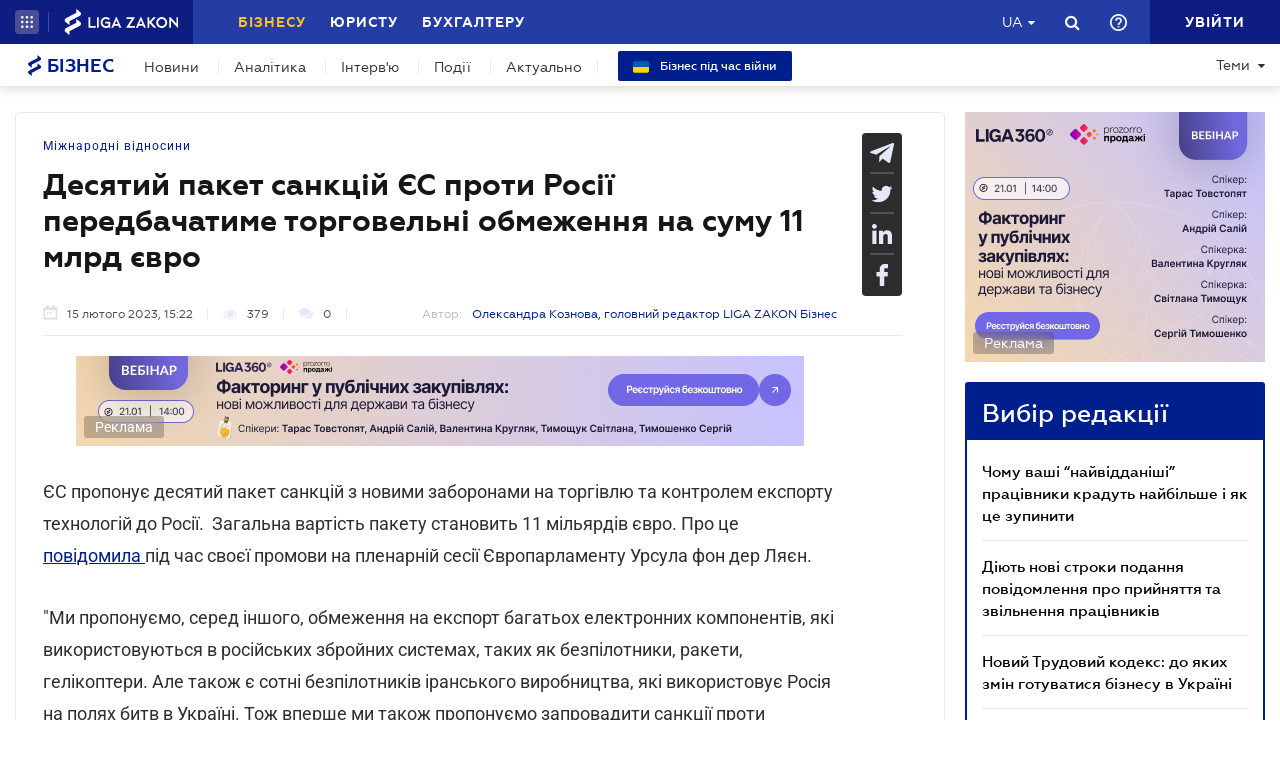

--- FILE ---
content_type: text/html; charset=utf-8
request_url: https://biz.ligazakon.net/news/217477_desyatiy-paket-sanktsy-s-proti-ros-peredbachatime-torgoveln-obmezhennya-na-sumu-11-mlrd-vro?_ga=2.45031460.1626930188.1676206011-917286200.1650278073
body_size: 23203
content:
<!DOCTYPE html>
<!-- VER v1.17 -->
<html>
<head>
    <meta http-equiv="Content-Type" content="text/html; charset=utf-8"/>
    <meta charset="utf-8" />
    <meta name="viewport" content="width=device-width, initial-scale=1.0">
    <meta name="description" content=' &#x27A4; Правила гри для бізнесу &#x27A4; Свіжі новини про бізнес в Україні &#x27A4; Думки експертів на biz.ligazakon.net'/>
    <meta name="keywords" content=''/>
    <title>Десятий пакет санкцій ЄС проти Росії передбачатиме торговельні обмеження на суму 11 млрд євро | Бізнес</title>

    <!-- Browser icons -->
    <link rel="icon" type="image/png" sizes="16x16" href="/Content/_pics/favicon/favicon16.png">
    <link rel="icon" type="image/png" sizes="32x32" href="/Content/_pics/favicon/favicon32.png">
    <link rel="icon" type="image/png" sizes="96x96" href="/Content/_pics/favicon/favicon96.png">
    <link rel="icon" type="image/png" sizes="192x192" href="/Content/_pics/favicon/favicon192.png">
    <link rel="icon" type="image/png" sizes="194x194" href="/Content/_pics/favicon/favicon194.png">

    <!-- iOS Safari, Mac Safari, Android icons  -->
    <link rel="apple-touch-icon" sizes="57x57" href="/Content/_pics/favicon/favicon57.png">
    <link rel="apple-touch-icon" sizes="60x60" href="/Content/_pics/favicon/favicon60.png">
    <link rel="apple-touch-icon" sizes="72x72" href="/Content/_pics/favicon/favicon72.png">
    <link rel="apple-touch-icon" sizes="76x76" href="/Content/_pics/favicon/favicon76.png">
    <link rel="apple-touch-icon" sizes="114x114" href="/Content/_pics/favicon/favicon114.png">
    <link rel="apple-touch-icon" sizes="120x120" href="/Content/_pics/favicon/favicon120.png">
    <link rel="apple-touch-icon" sizes="144x144" href="/Content/_pics/favicon/favicon144.png">
    <link rel="apple-touch-icon" sizes="152x152" href="/Content/_pics/favicon/favicon152.png">
    <link rel="apple-touch-icon" sizes="180x180" href="/Content/_pics/favicon/favicon180.png">
    <meta name="apple-mobile-web-app-status-bar-style" content="#ffffff">

    <!-- Windows tiles -->
    <meta name="msapplication-square70x70logo" content="/Content/_pics/favicon/favicon70.png">
    <meta name="msapplication-square150x150logo" content="/Content/_pics/favicon/favicon150.png">
    <meta name="msapplication-square310x310logo" content="/Content/_pics/favicon/favicon310.png">
    <meta name="msapplication-wide310x150logo" content="/Content/_pics/favicon/favicon310x150.png">
    <meta name="msapplication-TileImage" content="/Content/_pics/favicon/favicon144.png">
    <meta name="msapplication-TileColor" content="#ffffff">
    <meta name="msapplication-navbutton-color" content="#ffffff">
    <meta name="theme-color" content="#ffffff"/>
    <meta name="msapplication-config" content="/Content/_pics/favicon/browserconfig.xml">

    <link rel="mask-icon" href="/Content/_pics/favicon/safari-pinned-tab.svg" color="#c2185b">

    <!-- Google Tag Manager -->
    <script>(function(w,d,s,l,i){w[l]=w[l]||[];w[l].push({'gtm.start':
    new Date().getTime(),event:'gtm.js'});var f=d.getElementsByTagName(s)[0],
    j=d.createElement(s),dl=l!='dataLayer'?'&l='+l:'';j.async=true;j.src=
    'https://www.googletagmanager.com/gtm.js?id='+i+dl;f.parentNode.insertBefore(j,f);
    })(window,document,'script','dataLayer','GTM-P6F8NPFX');</script>
    <!-- End Google Tag Manager -->

    <link rel="stylesheet" type="text/css" href="/Content/css/bootstrap.min.css"/>
    <link rel="stylesheet" type="text/css" href="/Content/css/slick/slick.css"/>
    <link rel="stylesheet" type="text/css" href="/Content/css/slick/slick-theme.css"/>
    <link rel="stylesheet" type="text/css" href="/Content/css/jquery.scrollbar.css"/>

    <script>
        var JurHeaderSolutionsFromTitle = 'JurHeaderSolutionsFromTitle';
        var isDebugMode = 'False';
        var lang = 'uk-UA';
    
        // LOCALIZATION
        
        // Single Page
        var errorWithRepeatMessage = 'Сталася помилка. Спробуйте ще раз';
        var showAll = 'Показати все';
        var hide = 'Згорнути';
        var imagePreviewShow = 'Збільшити зображення';
        var imagePreviewClose = 'Закрити';

        // Article Notes
        var moreByTopic = 'Більше по цій темі';
        var relatedReads = 'Читайте також';
        var oneEvent = 'Подія';
        var anotherByTopic = 'На цю ж тему';
        var inLZProducts = 'у продуктах ЛІГА:ЗАКОН';

        // Header Platforma
        var plaftormaHeaderRUShortLangTitle = 'Рос.';
        var plaftormaHeaderUAShortLAngTitle = 'Укр.';
        var PlatformaHeaderLogin = 'УВІЙТИ';
        var BizHeaderSolutionsFromTitle = 'Від';
        var BizHeaderSolutionsMonthShortTitle = 'міс';
        var BizHeaderSolutionsBuyTitle = 'Придбати';
        var BizHeaderSolutionsDetailTitle = 'Детальніше';
        var BizHeaderSolutionsGetTestTitle = 'ВЗЯТИ НА ТЕСТ';
        var platformaHeaderFavoriteFolderAddSuccess = 'Нову теку добавлено';
        var platformaHeaderFeedBackMessage = 'Повідомлення';
        var notificationTitle = 'Сповіщення';
        var requestToApi = 'https://api.ligazakon.net';
        var platformaDomain = 'https://ligazakon.net';
        var platformaHeaderGlobalMenuFunctionInWork = 'Функціонал у розробці';

        //Home
        var MainSubscribeTextGood1 = 'Дякуємо, за підписку!';
        var MainSubscribeTextGood2 = 'Чекайте на новини вже цього тижня на вашу електронну пошту';
        var MainSubscribeTextBad1 = 'Нажаль, щось пішло не так.';
        var MainSubscribeTextBad2 = 'Спробуйте ще раз декількома хвилинами пізніше';
        var MainEventTypeTitle = 'Подія';
        var WebinarTypeTitle = 'Вебінар';
        var MainPracticumTypeTitle = 'Практикум';
        var BizCalendarGoToEvent = 'Перейти до події';
        var BizCalendarGoToPracticum = 'Перейти до практикума';
        var BizCalendarPracticumLecturer = 'Спікер';
        var BizCalendarPracticumOnline = 'Онлайн';
        var BizCalendarPracticumOffline ='Офлайн';

        // Subscription
        var errorWithRepeatMessage = 'Сталася помилка. Спробуйте ще раз';
        var emailSubscriptionSuccess = 'Ви підписалися на розсилку новин від порталу Бізнес';
        var emailTooLong = 'Ваша поштова адреса має бути не більше 50 символів';
        var restrictedMailDomain = 'Поштова адреса має заборонений домен. Наш сайт не гарантує коректну роботу із ним';
        var incorrectEmailMessage = 'Будь ласка, перевірте чи правильний Ваш e-mail';

        // Calendar
        var eventTypeEvent = 'Подія';
        var eventTypePracticum = 'Практикум';
        var calendarPracticumReporter = 'Доповідач';
        var calendarDetailLink = 'Детальніше';

        //Social Promo Block
        var BizSocialNetworkPromoText = 'Читайте нас в соцмережах.';
        var BizSubcribePromoText = 'Підпишіться, щоб бути в курсі усіх бізнес-новин.';


        var upButtonTitle = 'UpButtonTitle';
    </script>

    <script src="https://code.jquery.com/jquery-3.6.0.min.js"></script>
    <script src="https://cdn.jsdelivr.net/npm/popper.js@1.16.1/dist/umd/popper.min.js" integrity="sha384-9/reFTGAW83EW2RDu2S0VKaIzap3H66lZH81PoYlFhbGU+6BZp6G7niu735Sk7lN" crossorigin="anonymous"></script>
    <script src="/js/lib/bootstrap.min.js"></script>
    <script defer src="/js/lib/slick.min.js"></script>
    <script defer src="/js/lib/moment/moment.min.js"></script>
    <script defer src="/js/lib/moment/moment_locale_ru.js"></script>
    <script defer src="/js/lib/moment/moment_locale_uk.js"></script>
    <script defer src="/js/lib/jquery.sticky-kit.min.js"></script>
    <script defer src="/js/lib/scroller.js"></script>
    <script defer src="/js/lib/scrollbar/jquery.scrollbar-edited.min.js"></script>

        <link href="/css/dist/main.min.css" rel="stylesheet" />
        <script defer src="/js/dist/SJS/localTranslate.min.js"></script>
        <script defer src="/js/dist/tooltipTranslate.min.js"></script>
        <script defer src="/js/dist/general.min.js"></script>
        <script defer src="/js/dist/SJS/general2.min.js"></script>
        <script defer src="/js/dist/siteMenu.min.js"></script>
        <script defer src="/js/dist/calendar.min.js"></script>
        <script defer src="/js/dist/SJS/checkMediaForMainPopup.min.js"></script>
        <script src="/js/dist/SJS/subscriptionModal.min.js"></script>
        <script async src="/js/dist/lzLakeEvents.min.js"></script>

    <script defer type='text/javascript' src='https://ads.ligazakon.net/adserver/www/delivery/spcjs.php?id=5'></script>
    <link rel="canonical" href='https://biz.ligazakon.net/news/217477_desyatiy-paket-sanktsy-s-proti-ros-peredbachatime-torgoveln-obmezhennya-na-sumu-11-mlrd-vro'/>
	<meta property="og:title" content="Десятий пакет санкцій ЄС проти Росії передбачатиме торговельні обмеження на суму 11 млрд євро | Бізнес"><meta property="og:type" content="article"><meta property="og:image" content="https://ligazakon.net/static_liga_net/IMAGES/Untitled-1_0000_iStock-1125707883_0006_iStock-524426313.jpg"><meta property="og:url" content="https://biz.ligazakon.net//news/217477_desyatiy-paket-sanktsy-s-proti-ros-peredbachatime-torgoveln-obmezhennya-na-sumu-11-mlrd-vro"><meta property="og:description" content=" ➤ Правила гри для бізнесу ➤ Свіжі новини про бізнес в Україні ➤ Думки експертів на biz.ligazakon.net"><link rel="alternate" href="https://biz.ligazakon.net/ru/news/217477_desyatiy-paket-sanktsy-s-proti-ros-peredbachatime-torgoveln-obmezhennya-na-sumu-11-mlrd-vro" hreflang="ru-ua" /><link rel ="alternate" href="https://biz.ligazakon.net/news/217477_desyatiy-paket-sanktsy-s-proti-ros-peredbachatime-torgoveln-obmezhennya-na-sumu-11-mlrd-vro" hreflang="uk-ua" /><script type="application/ld+json">{"@context":"https://schema.org","@type":"NewsArticle","image":{"@type":"ImageObject","url":"https://ligazakon.net/static_liga_net/IMAGES/Untitled-1_0000_iStock-1125707883_0006_iStock-524426313.jpg","height":500,"width":800},"mainEntityOfPage":"https://biz.ligazakon.net//news/217477_desyatiy-paket-sanktsy-s-proti-ros-peredbachatime-torgoveln-obmezhennya-na-sumu-11-mlrd-vro","author":{"@type":"Organization","name":"\u041E\u043B\u0435\u043A\u0441\u0430\u043D\u0434\u0440\u0430 \u041A\u043E\u0437\u043D\u043E\u0432\u0430"},"dateModified":"2023-02-15","datePublished":"2023-02-15","headline":"\u0414\u0435\u0441\u044F\u0442\u0438\u0439 \u043F\u0430\u043A\u0435\u0442 \u0441\u0430\u043D\u043A\u0446\u0456\u0439 \u0404\u0421 \u043F\u0440\u043E\u0442\u0438 \u0420\u043E\u0441\u0456\u0457 \u043F\u0435\u0440\u0435\u0434\u0431\u0430\u0447\u0430\u0442\u0438\u043C\u0435 \u0442\u043E\u0440\u0433\u043E\u0432\u0435\u043B\u044C\u043D\u0456 \u043E\u0431\u043C\u0435\u0436\u0435\u043D\u043D\u044F \u043D\u0430 \u0441\u0443\u043C\u0443 11 \u043C\u043B\u0440\u0434 \u0454\u0432\u0440\u043E","publisher":{"@type":"Organization","name":"biz.ligazakon.net","url":"https://biz.ligazakon.net/","email":"Alexandra.Koznova@ligazakon.ua","logo":{"@type":"ImageObject","url":"https://biz.ligazakon.net/biz-seo.png","height":80,"width":600}}}</script>
</head>
<body lang="ua">

    <!-- Google Tag Manager (noscript) -->
    <noscript><iframe src="https://www.googletagmanager.com/ns.html?id=GTM-P6F8NPFX"
    height="0" width="0" style="display:none;visibility:hidden"></iframe></noscript>
    <!-- End Google Tag Manager (noscript) -->

    
<script>
    var lisenseAuthorized = false;
    var platformaAPIGlobal = 'https://api.ligazakon.net';
</script>
<section class="lz-header-main">
    <div class="container central_block">
        <div class="row">
            <div class="col col-md-auto header_left_block">
                <div class="all_solutions_block all_solutions_block_unauth d-flex">
                    <a class="all_solutions_btn dropdown-toggle"
                       href="#"
                       role="button"
                       id="basketDropdownMenuLink"
                       data-toggle="dropdown"
                       aria-haspopup="false"
                       aria-expanded="false">
                            <svg width="12" height="12" viewBox="0 0 12 12" fill="none" xmlns="http://www.w3.org/2000/svg" class="ico_open">
                                <circle class="circle" cx="1.29114" cy="1.29114" r="1.29114" fill="white"/>
                                <circle class="circle" cx="6.00012" cy="1.29114" r="1.29114" fill="white"/>
                                <circle class="circle" cx="10.7091" cy="1.29114" r="1.29114" fill="white"/>
                                <circle class="circle" cx="1.29114" cy="5.99988" r="1.29114" fill="white"/>
                                <circle class="circle" cx="1.29114" cy="10.7089" r="1.29114" fill="white"/>
                                <circle class="circle" cx="6.00012" cy="5.99988" r="1.29114" fill="white"/>
                                <circle class="circle" cx="6.00012" cy="10.7089" r="1.29114" fill="white"/>
                                <circle class="circle" cx="10.7091" cy="5.99988" r="1.29114" fill="white"/>
                                <circle class="circle" cx="10.7091" cy="10.7089" r="1.29114" fill="white"/>
                            </svg>

                            <svg width="12" height="12" viewBox="0 0 12 12" fill="none" xmlns="http://www.w3.org/2000/svg" class="ico_close">
                                <path class="ico_close_lines" d="M1.3335 1.33325L6.00016 5.99991M6.00016 5.99991L10.6668 10.6666M6.00016 5.99991L10.6668 1.33325M6.00016 5.99991L1.3335 10.6666" stroke="white" stroke-width="1.5" stroke-linecap="round" stroke-linejoin="round"/>
                            </svg>
                    </a>
                    <div class="dropdown-menu dropdown-menu-right dropdown-menu_basket" aria-labelledby="productsDropdownMenuLink">
                        <div class="common-dropdown-menu">
                            <div class="common-dropdown-menu__title">ПЛАТФОРМА ЛІГА:ЗАКОН</div>
                            <div class="common-dropdown-menu__list">
                                <a href="http://www.ligazakon.ua/prices/complete/Price_LZ.pdf" target="_blank" class="single-item">
                                    <img src="/Content/_pics/platformaHeaderImage/price.png" class="single-icon">
                                    <span class="single-text">Повний прайс</span>
                                </a>
                                <a href="https://store.ligazakon.net" target="_blank" class="single-item">
                                    <i class="fa fa-check-square"></i>
                                    <span class="single-text">Обрати оптимальне рішення</span>
                                </a>
                            </div>
                        </div>
                        <a href="https://store.ligazakon.net" target="_blank" class="show-all">
                            <div class="show-all__text">УСІ РІШЕННЯ</div>
                            <i class="fa fa-arrow-right"></i>
                        </a>
                    </div>
                </div>

                <a class="platform_link" href="https://ligazakon.net/" target="_blank">
                    <img alt="Liga:Zakon" src="/Content/_pics/logo_un.png">
                </a>
            </div>
            <div class="col d-none d-lg-block header_central_block">
                <div class="main_menu_links_block d-none d-lg-block">
                    <a class="main_menu_link active" href="/" id="lz_biz_link">Бізнесу</a>
                    <a class="main_menu_link" href="https://jurliga.ligazakon.net/" target="_blank" id="lz_jur_link">Юристу</a>
                    <a class="main_menu_link" href="https://buh.ligazakon.net/" target="_blank" id="lz_buh_link">Бухгалтеру</a>

                </div>
                <div class="search_block">
                    <i class="fa fa-search search_button call_search"></i>
                </div>
                <div class="d-block lang_dropdown">
                    <a class="dropdown-toggle lang_dropdown_link" href="#" role="button" id="langDropdownMenuLink"
                       data-toggle="dropdown" aria-haspopup="true" aria-expanded="false"></a>
                    <div class="dropdown-menu dropdown-menu-right" aria-labelledby="langDropdownMenuLink">
                        <a class="dropdown-item lang_item_ru" href='https://biz.ligazakon.net/ru/news/217477_desyatiy-paket-sanktsy-s-proti-ros-peredbachatime-torgoveln-obmezhennya-na-sumu-11-mlrd-vro'>Російська</a>
                        <a class="dropdown-item lang_item_ua" href='https://biz.ligazakon.net/news/217477_desyatiy-paket-sanktsy-s-proti-ros-peredbachatime-torgoveln-obmezhennya-na-sumu-11-mlrd-vro'>Українська</a>
                    </div>
                </div>
            </div>
            

            <div class="col-12 col-md search_bar">
                <form id="header_search_form" data-platform-host='https://ligazakon.net'>
                    <input class="header_search_input" type="text"
                           placeholder='Пошук по всій платформі ЛІГА:ЗАКОН'>
                    <a class="header_search_submit">
                        <i class="fa fa-search search_button"></i>
                    </a>
                    <input class="submit_hidden" type="submit">
                </form>
            </div>

            <div class="col col-lg-auto header_right_block">
                <div class="d-block d-lg-none lang_dropdown">
                    <a class="dropdown-toggle lang_dropdown_link" href="#" role="button" id="langDropdownMenuLink"
                       data-toggle="dropdown" aria-haspopup="true" aria-expanded="false"></a>
                    <div class="dropdown-menu dropdown-menu-right" aria-labelledby="langDropdownMenuLink">
                        <a class="dropdown-item lang_item_ru" href='https://biz.ligazakon.net/ru/news/217477_desyatiy-paket-sanktsy-s-proti-ros-peredbachatime-torgoveln-obmezhennya-na-sumu-11-mlrd-vro'>Російська</a>
                        <a class="dropdown-item lang_item_ua" href='https://biz.ligazakon.net/news/217477_desyatiy-paket-sanktsy-s-proti-ros-peredbachatime-torgoveln-obmezhennya-na-sumu-11-mlrd-vro'>Українська</a>
                    </div>
                </div>

                <div class="search_block">
                    <i class="fa fa-search search_button call_search"></i>
                </div>

                <div class="help_block help_dropdown">
                    <a
                        class="help_dropdown_link dropdown-toggle"
                        href="#"
                        role="button"
                        id="dropDownMenuHelp"
                        data-toggle="dropdown"
                        aria-haspopup="true"
                        aria-expanded="false"
                    >
                        <svg width="17" height="17" viewBox="0 0 20 20" fill="none" xmlns="http://www.w3.org/2000/svg">
                            <path d="M9 16H11V14H9V16ZM10 0C4.48 0 0 4.48 0 10C0 15.52 4.48 20 10 20C15.52 20 20 15.52 20 10C20 4.48 15.52 0 10 0ZM10 18C5.59 18 2 14.41 2 10C2 5.59 5.59 2 10 2C14.41 2 18 5.59 18 10C18 14.41 14.41 18 10 18ZM10 4C7.79 4 6 5.79 6 8H8C8 6.9 8.9 6 10 6C11.1 6 12 6.9 12 8C12 10 9 9.75 9 13H11C11 10.75 14 10.5 14 8C14 5.79 12.21 4 10 4Z" fill="white"/>
                        </svg>
                    </a>
                    <div class="dropdown-menu dropdown-menu_help dropdown-menu-right" aria-labelledby="dropDownMenuHelp">
                        <div class="help_block_wrap">
                            <div class="help_block_title"><b>Технічна підтримка</b></div>
                            <p><a href="mailto:support@ligazakon.ua">support@ligazakon.ua</a></p>
                            <p><a href="tel:0-800-210-103">0-800-210-103</a></p>

                            <div class="help_block_title help_block_title_t2">Чат-бот</div>
                        </div>
                        <div class="help_block_items">
                            <div class="help_block_item" data-link="https://ligazakon.net/telegram">
                                <svg width="41" height="40" viewBox="0 0 41 40" fill="none" xmlns="http://www.w3.org/2000/svg">
                                    <ellipse cx="20.5707" cy="20" rx="19.8939" ry="20" fill="#0088CC"/>
                                    <path d="M9.97775 20.3741L14.5515 22.0886L16.3344 27.8557C16.4119 28.2454 16.8771 28.3233 17.1871 28.0895L19.7453 25.9853C19.9779 25.7515 20.3655 25.7515 20.6755 25.9853L25.2492 29.3364C25.5593 29.5702 26.0244 29.4144 26.102 29.0247L29.5128 12.6587C29.5904 12.269 29.2028 11.8793 28.8152 12.0352L9.97775 19.3609C9.51263 19.5168 9.51263 20.2182 9.97775 20.3741ZM16.1019 21.2313L25.0942 15.6981C25.2492 15.6201 25.4043 15.8539 25.2492 15.9319L17.8848 22.868C17.6523 23.1018 17.4197 23.4135 17.4197 23.8032L17.1871 25.6736C17.1871 25.9074 16.7995 25.9853 16.722 25.6736L15.7918 22.2445C15.5592 21.8548 15.7143 21.3872 16.1019 21.2313Z" fill="white"/>
                                </svg>
                            </div>
                            <div class="help_block_item" data-link="https://ligazakon.net/viber">
                                <svg width="40" height="40" viewBox="0 0 40 40" fill="none" xmlns="http://www.w3.org/2000/svg">
                                    <ellipse cx="19.8939" cy="20" rx="19.8939" ry="20" fill="#665CAC"/>
                                    <path d="M26.115 10.5459C22.3237 9.81803 18.3865 9.81803 14.5952 10.5459C12.9183 10.9099 10.804 12.9479 10.4394 14.5493C9.78322 17.6792 9.78322 20.8819 10.4394 24.0118C10.8769 25.6131 12.9912 27.6512 14.5952 28.0152C14.6682 28.0152 14.7411 28.0879 14.7411 28.1607V32.7464C14.7411 32.9648 15.0327 33.1103 15.1785 32.892L17.3658 30.6355C17.3658 30.6355 19.1156 28.8158 19.4073 28.5247C19.4073 28.5247 19.4802 28.4519 19.5531 28.4519C21.7404 28.5247 24.0006 28.3063 26.1879 27.9424C27.8648 27.5784 29.9792 25.5403 30.3437 23.939C30.9999 20.8091 30.9999 17.6064 30.3437 14.4765C29.9063 12.9479 27.7919 10.9099 26.115 10.5459ZM26.1879 24.2302C25.8233 24.958 25.3859 25.5403 24.6568 25.9043C24.438 25.9771 24.2193 26.0499 24.0006 26.1227C23.7089 26.0499 23.4902 25.9771 23.2715 25.9043C20.9384 24.958 18.7511 23.6478 17.0013 21.7553C16.0534 20.6635 15.2514 19.4261 14.5952 18.1159C14.3036 17.4608 14.012 16.8785 13.7932 16.2234C13.5745 15.6411 13.9391 15.0588 14.3036 14.6221C14.6682 14.1853 15.1056 13.8942 15.616 13.6758C15.9805 13.4575 16.3451 13.603 16.6367 13.8942C17.22 14.6221 17.8033 15.35 18.2407 16.1506C18.5324 16.6601 18.4595 17.2425 17.9491 17.6064C17.8033 17.6792 17.7304 17.752 17.5845 17.8976C17.5116 17.9703 17.3658 18.0431 17.2929 18.1887C17.1471 18.4071 17.1471 18.6254 17.22 18.8438C17.8033 20.5179 18.8969 21.8281 20.5738 22.556C20.8655 22.7016 21.0842 22.7744 21.4488 22.7744C21.9591 22.7016 22.1778 22.1193 22.5424 21.8281C22.9069 21.537 23.3444 21.537 23.7819 21.7553C24.1464 21.9737 24.5109 22.2649 24.9484 22.556C25.313 22.8472 25.6775 23.0655 26.0421 23.3567C26.2608 23.5023 26.3337 23.8662 26.1879 24.2302ZM23.1257 18.771C22.9798 18.771 23.0528 18.771 23.1257 18.771C22.834 18.771 22.7611 18.6254 22.6882 18.4071C22.6882 18.2615 22.6882 18.0431 22.6153 17.8976C22.5424 17.6064 22.3966 17.3152 22.1049 17.0969C21.9591 17.0241 21.8133 16.9513 21.6675 16.8785C21.4487 16.8057 21.3029 16.8057 21.0842 16.8057C20.8655 16.7329 20.7926 16.5874 20.7926 16.369C20.7926 16.2234 21.0113 16.0778 21.1571 16.0778C22.3237 16.1506 23.1986 16.8057 23.3444 18.1887C23.3444 18.2615 23.3444 18.4071 23.3444 18.4799C23.3444 18.6254 23.2715 18.771 23.1257 18.771ZM22.3966 15.5683C22.032 15.4227 21.6675 15.2772 21.23 15.2044C21.0842 15.2044 20.8655 15.1316 20.7197 15.1316C20.5009 15.1316 20.3551 14.986 20.428 14.7676C20.428 14.5493 20.5738 14.4037 20.7926 14.4765C21.5217 14.5493 22.1778 14.6949 22.834 14.986C24.1464 15.6411 24.8755 16.7329 25.0942 18.1887C25.0942 18.2615 25.0942 18.3343 25.0942 18.4071C25.0942 18.5526 25.0942 18.6982 25.0942 18.9166C25.0942 18.9894 25.0942 19.0622 25.0942 19.135C25.0213 19.4261 24.511 19.4989 24.438 19.135C24.438 19.0622 24.3651 18.9166 24.3651 18.8438C24.3651 18.1887 24.2193 17.5336 23.9277 16.9513C23.4902 16.2962 22.9798 15.8595 22.3966 15.5683ZM26.3337 19.9356C26.115 19.9356 25.9691 19.7173 25.9691 19.4989C25.9691 19.0622 25.8962 18.6254 25.8233 18.1887C25.5317 15.8595 23.636 13.967 21.3758 13.603C21.0113 13.5302 20.6467 13.5302 20.3551 13.4575C20.1364 13.4575 19.8447 13.4575 19.7718 13.1663C19.6989 12.9479 19.9176 12.7296 20.1364 12.7296C20.2093 12.7296 20.2822 12.7296 20.2822 12.7296C23.2715 12.8024 20.428 12.7296 20.2822 12.7296C23.3444 12.8024 25.8962 14.8404 26.4066 17.8976C26.4795 18.4071 26.5524 18.9166 26.5524 19.4989C26.6982 19.7173 26.5524 19.9356 26.3337 19.9356Z" fill="white"/>
                                </svg>
                            </div>
                            <div class="help_block_item" data-link="https://ligazakon.net/fb">
                                <svg _ngcontent-bup-c29="" fill="none" height="40" viewBox="0 0 40 40" width="40" xmlns="http://www.w3.org/2000/svg">
                                    <circle _ngcontent-bup-c29="" cx="20" cy="20" fill="#4E6297" r="20"></circle>
                                    <path _ngcontent-bup-c29="" d="M29 13.8186C29 12.3212 27.6788 11 26.1813 11H14.8186C13.3212 11 12 12.3212 12 13.8186V25.1813C12 26.6787 13.3212 28 14.8186 28H20.544V21.5699H18.4301V18.7513H20.544V17.6062C20.544 15.6684 21.9534 13.9948 23.715 13.9948H26.0052V16.8135H23.715C23.4508 16.8135 23.1865 17.0777 23.1865 17.6062V18.7513H26.0052V21.5699H23.1865V28H26.1813C27.6788 28 29 26.6787 29 25.1813V13.8186Z" fill="white"></path>
                                </svg>
                            </div>
                        </div>
                    </div>
                </div>               

                <div class="enter_link_container">
                    <a class="enter-link" href="https://auth.ligazakon.net?referer=https://biz.ligazakon.net/news/217477_desyatiy-paket-sanktsy-s-proti-ros-peredbachatime-torgoveln-obmezhennya-na-sumu-11-mlrd-vro" rel="nofollow">
                        <i class="fa fa-sign-in" aria-hidden="true"></i>
                        <span>УВІЙТИ</span>
                    </a>
                </div>
            </div>
        </div>
    </div>
    <div class="bg_fade"></div>
</section>
        <script defer src="/js/dist/headerJS/headerPlatformaUnAuth.min.js"></script>


<div class="modal fade" id="favorite-modal" tabindex="-1" role="dialog">
    <div class="modal-dialog" role="document">
        <div class="modal-content">
            <div class="modal-header">
                Додавання в Обране
                <button type="button" class="close" data-dismiss="modal" aria-label="Close">
                    <i class="fa fa-close"></i>
                </button>
            </div>
            <form class="favorite-form" novalidate>
                <div class="modal-body">
                   <div class="favorite-title-block">
                       <img class="favicon" src="/Content/_pics/favicon/favicon16.png" alt="icon">
                       <textarea name="favorite-title" id="favorite-title" maxlength="250" placeholder='Введіть назву посилання'></textarea>
                       <div class="fake-textarea-title"></div>
                   </div>
                    <div class="favorite-comment-block">
                        <textarea name="favorite-comment" id="favorite-comment" maxlength="700" placeholder='Опис/Коментар'></textarea>
                    </div>
                    <div class="favorite-search-input">
                        <label for="favorite-search" class="fa fa-search"></label>
                        <input type="text" placeholder='Пошук папки' id="favorite-search" name="favorite-search" submit-folder-id="0">
                    </div>
                    <div class="favorite-folder-block">
                        <ul class="favorite-folder-list">
                            <li id="folder-container" class="single-folder" folder-id="0">
                                <div class="for-folder-hover"></div>
                                <span class="folder-root-text text">МОЇ ПАПКИ</span>
                                <span class="folderIndicator">
                                    <svg data-name="Layer 1" id="root-folder-icon" viewBox="0 0 16 12" xmlns="http://www.w3.org/2000/svg">
                                    <defs>
                                        <style>.clssss-1{opacity:1; fill: #303f9f}</style>
                                    </defs>
                                    <title>folders</title>
                                    <path class="clssss-1" d="M14.5,2a1.44,1.44,0,0,1,1.06.44A1.44,1.44,0,0,1,16,3.5v7A1.5,1.5,0,0,1,14.5,12H1.5a1.44,1.44,0,0,1-1.06-.44A1.44,1.44,0,0,1,0,10.5v-9A1.44,1.44,0,0,1,.44.44,1.44,1.44,0,0,1,1.5,0h5l2,2Zm-.19,8.5a.21.21,0,0,0,.19-.19V3.69a.21.21,0,0,0-.19-.19H7.88l-2-2H1.69a.21.21,0,0,0-.19.19v8.62a.21.21,0,0,0,.19.19Z"></path>
                                </svg>
                                </span>
                                <i class="arrow-folder fa fa-chevron-down"></i>
                                <span class="createFolder" id="forInsertRecurtion" folderid="0"><svg data-name="Layer 1" id="add_folder_svg" viewBox="0 0 22 18" xmlns="http://www.w3.org/2000/svg">
                                    <defs>
                                    <style>.add-folder-icon { fill: #ffbe26;}</style>
                                    </defs>
                                    <title>add_folder</title>
                                    <path class="add-folder-icon" d="M21.34,3.66A2.14,2.14,0,0,0,19.75,3h-8l-3-3H2.25A2.14,2.14,0,0,0,.66.66,2.14,2.14,0,0,0,0,2.25v13.5a2.14,2.14,0,0,0,.66,1.59A2.14,2.14,0,0,0,2.25,18h17.5A2.25,2.25,0,0,0,22,15.75V5.25A2.14,2.14,0,0,0,21.34,3.66ZM15,9.57v2H12v3H10v-3H7v-2h3v-3h2v3Z"></path>
                                    </svg>
                                </span>
                                <div class="folder-hover"></div>
                            </li>

                        </ul>
                        <div class="favorite-folder-loader-block show">
                            <div class="loader"></div>
                        </div>
                    </div>
                    <div class="favorite-search-block hidden-search-block">

                    </div>
                </div>
                <div class="modal-footer">
                    <button type="button" class="close close_favorite_modal" data-dismiss="modal" aria-label="Close"><span class="close_favorite_modal__text">Скасувати</span></button>
                    <button type="submit" class="submit_favorite_modal"><span class="submit_favorite_modal__text">Додати</span> <div class="submit-loader-wrapper"><span class="loader"></span></div></button>
                </div>
            </form>
        </div>
    </div>
</div>

<div class="modal fade" tabindex="-1" role="dialog" style="" id="bigtable">
    <div class="modal-dialog" role="document">
        <div class="modal-content">
            <button type="button" class="close" data-dismiss="modal" aria-label="Close"></button>
            <div class="modal-body"></div>
        </div>
    </div>
</div>

<div class="wrap_popout_previewphoto"></div>

<div class="push-modal close">
    <div class="push-modal_text"></div>
</div>

<script>
    var platformHost = 'https://ligazakon.net';
    var platformaHeaderFeedBackErrorMessage = 'На сервері виникла помилка. Додаток тимчасово недоступний, спробуйте повторити дію пізніше';
    var platformaHeaderFavoriteItemAddSuccess = 'Сторінку додано до Обраного ';
    var platformaHeaderMyBookmarks = 'Мої закладки';
    var platformaHeaderFavoriteSelectFolderPls = 'Оберіть теку';
    var notificationTitle = 'Сповіщення';
    var platformaHeaderFeedBackMessage = 'Повідомлення';
    var lzUserAuthorized = 'False';
</script>

    <section class="main_menu_section">
    <div class="container central_block">



        <div class="main_menu main_menu_wide d-xs-flex">
            <div class="menu_logo_block">
                <a href="https://biz.ligazakon.net/">
                    <div class="menu_logo_title">
                        <svg width="14" height="21" viewBox="0 0 14 21" fill="none" xmlns="http://www.w3.org/2000/svg">
                            <path d="M12.329 2.30378C11.6019 1.7184 9.38999 0 9.38999 0V3.13008C9.38999 3.13008 2.5415 6.67912 1.46701 7.22724C-0.0670769 8.01001 -0.58231 9.38976 0.819705 10.5189C1.54684 11.1043 3.75871 12.8227 3.75871 12.8227V9.69261C3.75871 9.69261 10.6072 6.14357 11.6817 5.59544C13.2158 4.81268 13.731 3.43293 12.329 2.30378V2.30378Z" fill="#001F8E"/>
                            <path d="M12.329 10.4809C11.6019 9.89552 9.38999 8.17712 9.38999 8.17712V11.3072C9.38999 11.3072 2.5415 14.8562 1.46701 15.4044C-0.0670769 16.1871 -0.58231 17.5669 0.819705 18.696C1.54684 19.2814 3.75871 20.9998 3.75871 20.9998V17.8697C3.75871 17.8697 10.6067 14.3207 11.6812 13.7726C13.2153 12.9898 13.7305 11.6101 12.3285 10.4809H12.329Z" fill="#001F8E"/>
                        </svg>  
                        Бізнес
                    </div>
                </a>
            </div>

            <nav class="menu_nav_block">
                <a class="menu_nav_item active" href='https://biz.ligazakon.net/news'>Новини</a>
                <a class="menu_nav_item" href='https://biz.ligazakon.net/analitycs'><span></span>Аналітика</a>
                <a class="menu_nav_item" href='https://biz.ligazakon.net/interview'><span></span>Інтерв'ю</a>
                <a class="menu_nav_item" href='https://biz.ligazakon.net/events'><span></span>Події</a>
                <a class="menu_nav_item" href='https://biz.ligazakon.net/aktualno'><span></span>Актуально</a>
                <a href="https://biz.ligazakon.net/aktualno/11677_bznes-pd-chas-vyni-dopovnyutsya" class="menu_warnews_btn pc_btn">
                    <svg width="16" height="16" viewBox="0 0 16 16" fill="none" xmlns="http://www.w3.org/2000/svg">
                        <g clip-path="url(#clip0_7_111)">
                        <path d="M14.2222 2.22217H1.77778C1.30628 2.22217 0.854097 2.40947 0.520699 2.74287C0.187301 3.07626 0 3.52845 0 3.99995L0 7.99995H16V3.99995C16 3.52845 15.8127 3.07626 15.4793 2.74287C15.1459 2.40947 14.6937 2.22217 14.2222 2.22217Z" fill="#005BBB"/>
                        <path d="M16 12C16 12.4715 15.8127 12.9237 15.4793 13.2571C15.1459 13.5905 14.6937 13.7778 14.2222 13.7778H1.77778C1.30628 13.7778 0.854097 13.5905 0.520699 13.2571C0.187301 12.9237 0 12.4715 0 12V8H16V12Z" fill="#FFD500"/>
                        </g>
                        <defs>
                        <clipPath id="clip0_7_111">
                        <rect width="16" height="16" fill="white"/>
                        </clipPath>
                        </defs>
                    </svg>
                    Бізнес під час війни
                </a> 
            </nav>
            <div class="menu_tags_block">
                <div class="tags_category tags_industries_block">
                    <a class="dropdown-toggle tags_category_button" href="#" id="dropdownMenuLinkIndustries" data-toggle="dropdown" data-display="static" aria-haspopup="true" aria-expanded="false">Теми<i class="fa fa-caret-down"></i></a>
                    <div class="dropdown-menu dropdown-menu-right" aria-labelledby="dropdownMenuLinkIndustries" id="dropdownMenuLinkIndustries_list">
                        <ul>
                                <li><a class="dropdown-item" href="/temy/podatky">Податки</a></li>
                                <li><a class="dropdown-item" href="/temy/mighnarodni_vidnisyny">Міжнародні відносини</a></li>
                                <li><a class="dropdown-item" href="/temy/korporatyvne-pravo-mna">Корпоративне право/M&amp;A</a></li>
                                <li><a class="dropdown-item" href="/temy/sudova-praktyka">Судова практика</a></li>
                                <li><a class="dropdown-item" href="/temy/tsinni-papery-ta-fondovyj-rynok">Цінні папери та фондовий ринок</a></li>
                                <li><a class="dropdown-item" href="/temy/perevirky">Перевірки</a></li>
                                <li><a class="dropdown-item" href="/temy/organizacija-dijalnosti-i-licenzuvannya">Організація діяльності і ліцензування</a></li>
                                <li><a class="dropdown-item" href="/temy/financy">Фінанси</a></li>
                                <li><a class="dropdown-item" href="/temy/bezpeka">Безпека</a></li>
                                <li><a class="dropdown-item" href="/temy/personal">Персонал</a></li>
                                <li><a class="dropdown-item" href="/temy/vidpovidalnist">Відповідальність</a></li>
                                <li><a class="dropdown-item" href="/temy/dogovirni_vidnosyny">Договірні відносини</a></li>
                                <li><a class="dropdown-item" href="/temy/derzhzakupivli">Держзакупівлі</a></li>
                                <li><a class="dropdown-item" href="/temy/marketing_reklama">Маркетинг, реклама</a></li>
                                <li><a class="dropdown-item" href="/temy/pensii_i_socvyplaty">Пенсії і соцвиплати</a></li>
                                <li><a class="dropdown-item" href="/temy/licenzuvannya">Ліцензування</a></li>
                                <li><a class="dropdown-item" href="/temy/oborona-ta-bezpeka-derzhavy">Оборона та безпека держави</a></li>
                                <li><a class="dropdown-item" href="/temy/GhKG">ЖКГ</a></li>
                                <li><a class="dropdown-item" href="/temy/bankrutstvo-ta-restrukturizatsiya">Банкрутство та реструктуризація</a></li>
                                <li><a class="dropdown-item" href="/temy/intelektualna-vlasnist">Інтелектуальна власність</a></li>
                                <li><a class="dropdown-item" href="/temy/derghava_bujdghet">Держава, бюджет</a></li>
                                <li><a class="dropdown-item" href="/temy/bezpeka-biznesu">Безпека бізнесу</a></li>
                                <li><a class="dropdown-item" href="/temy/prirodni_resursy">Природні ресурси</a></li>
                                <li><a class="dropdown-item" href="/temy/complaens">Комплаєнс</a></li>
                                <li><a class="dropdown-item" href="/temy/mytnycja_i_ZED">ЗЕД</a></li>
                                <li><a class="dropdown-item" href="/temy/galuzi">Галузі</a></li>
                                <li><a class="dropdown-item" href="/temy/zemlya-i-nedvizhimost">Земля та нерухомість</a></li>
                                <li><a class="dropdown-item" href="/temy/nepidkontrolns-terytoriyi">Непідконтрольні території</a></li>
                                <li><a class="dropdown-item" href="/temy/vlasnist_orenda">Власність, оренда</a></li>
                        </ul>
                    </div>
                </div>
            </div>
            <div class="menu_right_breakpoint"></div>
            <a href="https://biz.ligazakon.net/aktualno/11677_bznes-pd-chas-vyni-dopovnyutsya" class="menu_warnews_btn pl_btn">
                <svg width="16" height="16" viewBox="0 0 16 16" fill="none" xmlns="http://www.w3.org/2000/svg">
                    <g clip-path="url(#clip0_7_111)">
                    <path d="M14.2222 2.22217H1.77778C1.30628 2.22217 0.854097 2.40947 0.520699 2.74287C0.187301 3.07626 0 3.52845 0 3.99995L0 7.99995H16V3.99995C16 3.52845 15.8127 3.07626 15.4793 2.74287C15.1459 2.40947 14.6937 2.22217 14.2222 2.22217Z" fill="#005BBB"/>
                    <path d="M16 12C16 12.4715 15.8127 12.9237 15.4793 13.2571C15.1459 13.5905 14.6937 13.7778 14.2222 13.7778H1.77778C1.30628 13.7778 0.854097 13.5905 0.520699 13.2571C0.187301 12.9237 0 12.4715 0 12V8H16V12Z" fill="#FFD500"/>
                    </g>
                    <defs>
                    <clipPath id="clip0_7_111">
                    <rect width="16" height="16" fill="white"/>
                    </clipPath>
                    </defs>
                </svg>
                Бізнес під час війни
            </a>
            <div class="menu_nav_dropdown menu_nav_dropdown_mobile d-xl-none d-block">
                <a class="dropdown-toggle menu_nav_dropdown_link" href="#" id="dropdownMenuNavMob" data-toggle="dropdown" data-display="static" aria-haspopup="true" aria-expanded="false" data-reference="parent">
                    <span></span>
                </a> 
                <div class="dropdown-menu" aria-labelledby="dropdownMenuNavMob">
                    <div class="dropdown_menu_nav_block">
                        <a class="menu_nav_item dropdown_menu_nav_item" href='https://biz.ligazakon.net/news'>Новини</a>
                        <a class="menu_nav_item dropdown_menu_nav_item" href='https://biz.ligazakon.net/analitycs'><span></span>Аналітика</a>
                        <a class="menu_nav_item dropdown_menu_nav_item" href='https://biz.ligazakon.net/interview'><span></span>Інтерв'ю</a>
                        <a class="menu_nav_item dropdown_menu_nav_item" href='https://biz.ligazakon.net/events'><span></span>Події</a>
                        <a class="menu_nav_item dropdown_menu_nav_item" href='https://biz.ligazakon.net/aktualno'><span></span>Актуально</a>
                        <div class="menu_warnews_btn_wrap">
                            <a href="https://biz.ligazakon.net/aktualno/11677_bznes-pd-chas-vyni-dopovnyutsya" class="menu_warnews_btn mob_btn">
                                <svg width="16" height="16" viewBox="0 0 16 16" fill="none" xmlns="http://www.w3.org/2000/svg">
                                    <g clip-path="url(#clip0_7_111)">
                                    <path d="M14.2222 2.22217H1.77778C1.30628 2.22217 0.854097 2.40947 0.520699 2.74287C0.187301 3.07626 0 3.52845 0 3.99995L0 7.99995H16V3.99995C16 3.52845 15.8127 3.07626 15.4793 2.74287C15.1459 2.40947 14.6937 2.22217 14.2222 2.22217Z" fill="#005BBB"/>
                                    <path d="M16 12C16 12.4715 15.8127 12.9237 15.4793 13.2571C15.1459 13.5905 14.6937 13.7778 14.2222 13.7778H1.77778C1.30628 13.7778 0.854097 13.5905 0.520699 13.2571C0.187301 12.9237 0 12.4715 0 12V8H16V12Z" fill="#FFD500"/>
                                    </g>
                                    <defs>
                                    <clipPath id="clip0_7_111">
                                    <rect width="16" height="16" fill="white"/>
                                    </clipPath>
                                    </defs>
                                </svg>
                                Бізнес під час війни
                            </a>
                        </div>
                    </div>

                    <div class="accordion" id="dropdown_menu_accordion_mob">
                        <div class="card">
                            <div class="accordion_card_header" id="dropdown_menu_topics">
                                <a class="collapsed" href="javascript:void(0);" data-toggle="collapse" data-target="#collapseTopics" aria-expanded="false" aria-controls="collapseTopics">
                                    Теми
                                </a>
                            </div>
                            <div id="collapseTopics" class="collapse" aria-labelledby="dropdown_menu_topics" data-parent="#dropdown_menu_accordion_mob">
                                <div class="card-body">
                                        <a class="dropdown-item" href="/temy/podatky">Податки</a>
                                        <a class="dropdown-item" href="/temy/mighnarodni_vidnisyny">Міжнародні відносини</a>
                                        <a class="dropdown-item" href="/temy/korporatyvne-pravo-mna">Корпоративне право/M&amp;A</a>
                                        <a class="dropdown-item" href="/temy/sudova-praktyka">Судова практика</a>
                                        <a class="dropdown-item" href="/temy/tsinni-papery-ta-fondovyj-rynok">Цінні папери та фондовий ринок</a>
                                        <a class="dropdown-item" href="/temy/perevirky">Перевірки</a>
                                        <a class="dropdown-item" href="/temy/organizacija-dijalnosti-i-licenzuvannya">Організація діяльності і ліцензування</a>
                                        <a class="dropdown-item" href="/temy/financy">Фінанси</a>
                                        <a class="dropdown-item" href="/temy/bezpeka">Безпека</a>
                                        <a class="dropdown-item" href="/temy/personal">Персонал</a>
                                        <a class="dropdown-item" href="/temy/vidpovidalnist">Відповідальність</a>
                                        <a class="dropdown-item" href="/temy/dogovirni_vidnosyny">Договірні відносини</a>
                                        <a class="dropdown-item" href="/temy/derzhzakupivli">Держзакупівлі</a>
                                        <a class="dropdown-item" href="/temy/marketing_reklama">Маркетинг, реклама</a>
                                        <a class="dropdown-item" href="/temy/pensii_i_socvyplaty">Пенсії і соцвиплати</a>
                                        <a class="dropdown-item" href="/temy/licenzuvannya">Ліцензування</a>
                                        <a class="dropdown-item" href="/temy/oborona-ta-bezpeka-derzhavy">Оборона та безпека держави</a>
                                        <a class="dropdown-item" href="/temy/GhKG">ЖКГ</a>
                                        <a class="dropdown-item" href="/temy/bankrutstvo-ta-restrukturizatsiya">Банкрутство та реструктуризація</a>
                                        <a class="dropdown-item" href="/temy/intelektualna-vlasnist">Інтелектуальна власність</a>
                                        <a class="dropdown-item" href="/temy/derghava_bujdghet">Держава, бюджет</a>
                                        <a class="dropdown-item" href="/temy/bezpeka-biznesu">Безпека бізнесу</a>
                                        <a class="dropdown-item" href="/temy/prirodni_resursy">Природні ресурси</a>
                                        <a class="dropdown-item" href="/temy/complaens">Комплаєнс</a>
                                        <a class="dropdown-item" href="/temy/mytnycja_i_ZED">ЗЕД</a>
                                        <a class="dropdown-item" href="/temy/galuzi">Галузі</a>
                                        <a class="dropdown-item" href="/temy/zemlya-i-nedvizhimost">Земля та нерухомість</a>
                                        <a class="dropdown-item" href="/temy/nepidkontrolns-terytoriyi">Непідконтрольні території</a>
                                        <a class="dropdown-item" href="/temy/vlasnist_orenda">Власність, оренда</a>
                                </div>
                            </div>
                        </div>
                    </div>
                </div>
            </div>
        </div>



        <div class="main_menu main_menu_mobile d-sm-none d-xs-flex d-none">
            
            <div class="menu_logo_block">
                <a href="https://biz.ligazakon.net/">
                    <div class="menu_logo_title">
                        <svg width="14" height="21" viewBox="0 0 14 21" fill="none" xmlns="http://www.w3.org/2000/svg">
                            <path d="M12.329 2.30378C11.6019 1.7184 9.38999 0 9.38999 0V3.13008C9.38999 3.13008 2.5415 6.67912 1.46701 7.22724C-0.0670769 8.01001 -0.58231 9.38976 0.819705 10.5189C1.54684 11.1043 3.75871 12.8227 3.75871 12.8227V9.69261C3.75871 9.69261 10.6072 6.14357 11.6817 5.59544C13.2158 4.81268 13.731 3.43293 12.329 2.30378V2.30378Z" fill="#001F8E"/>
                            <path d="M12.329 10.4809C11.6019 9.89552 9.38999 8.17712 9.38999 8.17712V11.3072C9.38999 11.3072 2.5415 14.8562 1.46701 15.4044C-0.0670769 16.1871 -0.58231 17.5669 0.819705 18.696C1.54684 19.2814 3.75871 20.9998 3.75871 20.9998V17.8697C3.75871 17.8697 10.6067 14.3207 11.6812 13.7726C13.2153 12.9898 13.7305 11.6101 12.3285 10.4809H12.329Z" fill="#001F8E"/>
                        </svg>  
                        Бізнес
                    </div>
                </a>
            </div>

            <div class="menu_nav_dropdown">
                <a class="dropdown-toggle menu_nav_dropdown_link" href="#" id="dropdownMenuNavMob" data-toggle="dropdown" data-display="static" aria-haspopup="true" aria-expanded="false" data-reference="parent"><i class="fa fa-bars"></i></a>
                <div class="dropdown-menu" aria-labelledby="dropdownMenuNavMob">
                    <i class="fa fa-angle-up"></i>
                    <div class="dropdown_menu_nav_block">
                        <a class="dropdown-item dropdown_menu_nav_item" href='https://biz.ligazakon.net/news'>Новини</a>
                        <a class="dropdown-item dropdown_menu_nav_item" href='https://biz.ligazakon.net/analitycs'>Аналітика</a>
                        <a class="dropdown-item dropdown_menu_nav_item" href='https://biz.ligazakon.net/interview'>Інтерв'ю</a>
                        <a class="dropdown-item dropdown_menu_nav_item" href='https://biz.ligazakon.net/events'>Події</a>
                        <a class="dropdown-item dropdown_menu_nav_item_actual dropdown_menu_nav_item" href='https://biz.ligazakon.net/aktualno'>Актуально</a>
                        <div class="dropdown-divider"></div>
                    </div>
                    <div class="dropdown-divider"></div>
                    <div class="accordion" id="dropdown_menu_tags_accordion_mob">
                        <div class="card">
                            <div class="accordion_card_header" id="dropdown_menu_tags_industries_mob">
                                <a class="collapsed" href="javascript:void(0);" data-toggle="collapse" data-target="#collapseIndustries" aria-expanded="false" aria-controls="collapseIndustries">
                                    Теми
                                </a>
                            </div>
                            <div id="collapseIndustries" class="collapse" aria-labelledby="dropdown_menu_tags_industries_mob" data-parent="#dropdown_menu_tags_accordion_mob">
                                <div class="card-body">
                                    <a class="dropdown-item" href="/temy/podatky">Податки</a>
                                    <a class="dropdown-item" href="/temy/mighnarodni_vidnisyny">Міжнародні відносини</a>
                                    <a class="dropdown-item" href="/temy/korporatyvne-pravo-mna">Корпоративне право/M&amp;A</a>
                                    <a class="dropdown-item" href="/temy/sudova-praktyka">Судова практика</a>
                                    <a class="dropdown-item" href="/temy/tsinni-papery-ta-fondovyj-rynok">Цінні папери та фондовий ринок</a>
                                    <a class="dropdown-item" href="/temy/perevirky">Перевірки</a>
                                    <a class="dropdown-item" href="/temy/organizacija-dijalnosti-i-licenzuvannya">Організація діяльності і ліцензування</a>
                                    <a class="dropdown-item" href="/temy/financy">Фінанси</a>
                                    <a class="dropdown-item" href="/temy/bezpeka">Безпека</a>
                                    <a class="dropdown-item" href="/temy/personal">Персонал</a>
                                    <a class="dropdown-item" href="/temy/vidpovidalnist">Відповідальність</a>
                                    <a class="dropdown-item" href="/temy/dogovirni_vidnosyny">Договірні відносини</a>
                                    <a class="dropdown-item" href="/temy/derzhzakupivli">Держзакупівлі</a>
                                    <a class="dropdown-item" href="/temy/marketing_reklama">Маркетинг, реклама</a>
                                    <a class="dropdown-item" href="/temy/pensii_i_socvyplaty">Пенсії і соцвиплати</a>
                                    <a class="dropdown-item" href="/temy/licenzuvannya">Ліцензування</a>
                                    <a class="dropdown-item" href="/temy/oborona-ta-bezpeka-derzhavy">Оборона та безпека держави</a>
                                    <a class="dropdown-item" href="/temy/GhKG">ЖКГ</a>
                                    <a class="dropdown-item" href="/temy/bankrutstvo-ta-restrukturizatsiya">Банкрутство та реструктуризація</a>
                                    <a class="dropdown-item" href="/temy/intelektualna-vlasnist">Інтелектуальна власність</a>
                                    <a class="dropdown-item" href="/temy/derghava_bujdghet">Держава, бюджет</a>
                                    <a class="dropdown-item" href="/temy/bezpeka-biznesu">Безпека бізнесу</a>
                                    <a class="dropdown-item" href="/temy/prirodni_resursy">Природні ресурси</a>
                                    <a class="dropdown-item" href="/temy/complaens">Комплаєнс</a>
                                    <a class="dropdown-item" href="/temy/mytnycja_i_ZED">ЗЕД</a>
                                    <a class="dropdown-item" href="/temy/galuzi">Галузі</a>
                                    <a class="dropdown-item" href="/temy/zemlya-i-nedvizhimost">Земля та нерухомість</a>
                                    <a class="dropdown-item" href="/temy/nepidkontrolns-terytoriyi">Непідконтрольні території</a>
                                    <a class="dropdown-item" href="/temy/vlasnist_orenda">Власність, оренда</a>
                                    <i class="fa fa-angle-down"></i>
                                </div>
                            </div>
                        </div>
                    </div>
                </div>
            </div>
        </div>
</section>
    
    <div style="margin-top: 112px;" data-main-container="main-container">
        <style>
    .widget-ear-button{
        display: block;
    }
</style>
<script>
    var platformaAPI = 'https://api.ligazakon.net';
    var sharedLinkHost = 'https://biz.ligazakon.net';
    var sharedLinkItem = '/news/217477_desyatiy-paket-sanktsy-s-proti-ros-peredbachatime-torgoveln-obmezhennya-na-sumu-11-mlrd-vro';
    var sharedLinkKey = '-news';
    var sharedIdItem = '217477';
    var sharedTitleItem = 'Десятий пакет санкцій ЄС проти Росії передбачатиме торговельні обмеження на суму 11 млрд євро';   
    var seeAll = 'Подивитися всі';
    var hideAll = 'Згорнути';
    var isModerate = 'False';
    var NewsModeratorCommentBlockHideCommentItem = 'Приховати коментар';
    var NewsModeratorCommentBlockShowCommentItem = 'Показати коментар'; 
</script>



<section class="globalsinglepage_section newssinglepage_section single_page">
    <script>
    var promoBannerCheckAuth = 'False';
    var showPromoBannerAfterSeccond = '3';
    if (!showPromoBannerAfterSeccond) {
        showPromoBannerAfterSeccond = 0;
    }
    var popupBannerType = '#LEAD#';
    var popupBannerId = '55a289fb-05d0-468e-b644-131acb6512a6';
    var popupBannerProductAlias = 'LIGA360_New_checklist';
    var popupBannerConsents = '0';
    var popupBannerfrequency = 'day';
    var isForUser = 'True';
    var isForAnonym = 'True';
</script>
<style>

    .promo-banner-chevron__text {
        color: rgba(255, 255, 255, 1);
    }
    .popout-banner-input {
        border: none;
        border-bottom: 2px solid rgb(255, 255, 255);
        color: rgb(255, 255, 255);
    }

    .popout-banner-input::placeholder {
        color: rgb(255, 255, 255);
    }
    .btn-promo-banner_submit, .btn-promo-banner_link {
        background-color: #ffffff;
        color: #010101;
        border: none;
    }
    .btn-promo-banner_submit:hover, .btn-promo-banner_link:hover {
        background-color: #7267e6;
        color: #ffffff;
        border: none;
    }

    .btn-promo-banner_close {
        background-color: rgba(255, 255, 255, 0.7);
        color: rgba(255, 255, 255, 1);
        border: none;
    }
    .btn-promo-banner_close:hover {
        background-color: rgba(255, 255, 255, 0.7);
        color: rgba(255, 255, 255, 1);
        border: none;
    }
</style>

<div class="wrapper-banner-by-tag trigger_top " style="background-color: #7065de;
                                          background-image: ;
                                          background-image: ">
    <div class="container central_block">
        <div class="row">
            <div class="col-12 banner-by-tag banner-by-tag_withform">
                <div class="left-side-container left-side-container_lead">
                    <div class="banner-by-tag__image" style="background-image: url(https://cms-platforma.ligazakon.net//media/4644/112x100-1.png)">
                    </div>
                    <div class="banner-by-tag__text banner-by-tag__text_sended banner-by-tag__text_sended_ok">
                        <p style="color:#ffffff"><b>Готово!</b></p>
                        <p style="color:#ffffff">Матеріали надіслані на вказаний вами email</p>
                    </div>
                    <div class="banner-by-tag__text banner-by-tag__text_sended banner-by-tag__text_sended_false">
                        <p style="color:#ffffff"><b>Виникла помилка.</b></p>
                        <p style="color:#ffffff">Спробуйте повторити запит пізніше</p>
                    </div>
                    <div class="banner-by-tag__text">
                            <div class="banner-by-tag__title" style="color:#ffffff">
                                Як виявити номінального директора?
                            </div>
                            <div class="banner-by-tag__subtitle" style="color:rgb(255, 255, 255)">
                                Чекліст ключових порад
                            </div>
                    </div>
                    <div class="promo-banner-chevron">
                    </div>
                </div>
                <form class="right-side-container right-side-container_lead">
                    <div class="field-set-wrapper">
                        <div class="field-set">
                            <div class="input-wrapper" style="width: 31%">
                                <input placeholder="Имя" name="firstName" class="popout-banner-input popout_firstName" maxlength="256" type="text">
                                <span class="no_error"></span>
                            </div>
                            <div class="input-wrapper" style="width: 31%">
                                <input placeholder="E-mail" name="email" class="popout-banner-input popout_email" maxlength="256" type="text">
                                <span class="no_error"></span>
                            </div>
                            <div class="input-wrapper" style="width: 31%">
                                <input placeholder="Телефон" name="phone" class="popout-banner-input popout_phone" id="popout_phone" maxlength="256" type="text">
                                <span class="no_error"></span>
                            </div>
                        </div>
                    </div>
                    <div class="button-block">
                        
                        <button class="btn-promo-banner btn-promo-banner_submit" type="button">
                            <span class="btn-text">Отримати чекліст</span>
                            <span class="disabled-effect"></span>
                            <span class="loader-wrapper">
                                <span class="loader"></span>
                            </span>
                        </button>
                        <button type="button" class="close_promo_banner close" aria-label="Close">
                        </button>
                    </div>
                </form>
            </div>
        </div>
    </div>
</div>
<div id="bannerByTag_captcha_container" data-size="invisible"></div>
<script src="/js/dist/SJS/promoBannerByTag.min.js"></script>

    <div class="container central_block central_block_1310">
        <div class="langwarning">
            <div class="langwarning-close" id="langwarning-close"></div>
            <div class="img"></div>
            <div class="langwarning-text">Ця сторінка доступна рідною мовою. 
                <span class="langwarning-yellow">Перейти на українську
                    <span class="langwarning-switch"></span>
                    <img src="/Content/_pics/img_great.png">
                </span>
            </div>
        </div>
        <div class="rowflex mrl-10">
            <div class="rowflex-col rowflex-col-withsidebar-left plr-10">
                <div class="globalsinglepage_content">
                    <div class="globalsinglepage_body">
                        <div class="globalsinglepage_body_wrap">
                            <div class="globalsinglepage_body_cell globalsinglepage_body_content">
                                <div class="newssinglepage_top">
                                    <div class="newssinglepage_tags">
                                            <a class="tag" href="/temy/mighnarodni_vidnisyny">Міжнародні відносини</a>
                                            <span class="tag_dot_divider">•</span>
                                    </div>
                                    <div class="newssinglepage_title" data-item-id="217477">
                                        <h1>Десятий пакет санкцій ЄС проти Росії передбачатиме торговельні обмеження на суму 11 млрд євро
                                        </h1> 
                                    </div>

                                    <div class="newssinglepage_info">
                                        <div class="cell info_date">
                                            <svg width="15" height="15" viewBox="0 0 15 15" fill="none" xmlns="http://www.w3.org/2000/svg">
                                                <path d="M13.625 2.25C14.108 2.25 14.5 2.642 14.5 3.125V13.625C14.5 14.108 14.108 14.5 13.625 14.5H1.375C0.892 14.5 0.5 14.108 0.5 13.625V3.125C0.5 2.642 0.892 2.25 1.375 2.25H3.125V0.5H5.75V2.25H9.25V0.5H11.875V2.25H13.625ZM12.75 12.75V4.875H2.25V12.75H12.75ZM4 6.625H5.75V8.375H4V6.625ZM6.625 6.625H8.375V8.375H6.625V6.625Z" fill="#E0E0E0"/>
                                            </svg>
                                            15 лютого 2023, 15:22
                                        </div>
                                        <div class="cell info_views">
                                            <i class="fa fa-eye"></i>
                                            <span class="info_views_count">378</span>
                                        </div>
                                        <div class="cell info_comments">
                                            <i class="fa fa-comments"></i>
                                            <span class="info_comments_count">0</span>
                                        </div>
                                            <div class="cell info_author">
                                                <div class="info_author_wrap">
                                                    <div class="info_author_title">
                                                        Автор:
                                                    </div>
                                                    <div class="info_author_text">
                                                        <a href="/person/l330">
                                                            Олександра Кознова, головний редактор LIGA ZAKON Бізнес
                                                        </a>
                                                    </div>
                                                </div>
                                            </div>
                                        
                                    </div>
                                </div>

                                <div class="body_text">
                                    <div class="text">
                                        <div class="text_banner">
                                            <div class="text_banner_wrap">
                                                <!-- Revive Adserver Asynchronous JS Tag - Generated with Revive Adserver v4.1.4 -->
                                                <ins data-revive-zoneid="46" data-revive-id="c0c7b6164099debfa0b8912752b375c3"></ins>
                                                <script defer src="//ads.ligazakon.net/adserver/www/delivery/asyncjs.php"></script>
                                                <span class="text_banner_rekl">Реклама</span>
                                            </div>
                                        </div>
                                        
                                        <p align="left">ЄС пропонує десятий пакет санкцій з новими заборонами на торгівлю та контролем експорту технологій до Росії. &nbsp;Загальна вартість пакету становить 11 мільярдів євро. Про це <a target="_blank" href="https://ec.europa.eu/commission/presscorner/detail/en/speech_23_844" target="_blank" target="_blank">повідомила </a>під час своєї промови на пленарній сесії Європарламенту Урсула фон дер Ляєн. </p><p align="left">"Ми пропонуємо, серед іншого, обмеження на експорт багатьох електронних компонентів, які використовуються в російських збройних системах, таких як безпілотники, ракети, гелікоптери.&nbsp;Але також є сотні безпілотників іранського виробництва, які використовує Росія на полях битв в Україні.&nbsp;Тож вперше ми також пропонуємо запровадити санкції проти іранських організацій, у тому числі пов'язаних із Революційною гвардією Ірану", - заявила президентка Єврокомісії.</p><p align="left">Також вона підкреслила, що ЄС забезпечить постійний потік фінансової допомоги для України протягом 2023 року. Перший транш цього пакету в 18 мільярдів євро вже надійшов. Європа також підтримує українські фірми та працівників, а завдяки єдиному ринку, який дозволяє Україні експортувати свої товари, українські компанії вже отримали 20 мільярдів євро доходу під час війни.&nbsp; </p><p></p><div class="texts"><p><b>Спробуйте перше рішення для комплаєнс-контролю в Україні. LIGA360:Compliance надає повноту інформації для AML/KYC перевірок та процедури due dilligence. Верифікуйте контрагентів, оцінюйте санкційні та корупційні ризики щодо них. </b><a target="_blank" href="https://store.ligazakon.net/products/liga360-compliance?utm_source=biz.ligazakon.net&amp;utm_medium=news&amp;utm_campaign=LIGA360_Compliance&amp;utm_content=bizpress01/h" target="_blank" target="_blank"><font color="#0082bf"><b><u>Замовте за посиланням</u></b></font></a><b>.</b></p></div><p align="left">Читайте також, <a target="_blank" href="https://biz.ligazakon.net/news/217463_shcho-mozhe-uvyti-v-desyatiy-paket-sanktsy-proti-rf" target="_blank" target="_blank">що може увійти в десятий пакет санкцій проти РФ</a><font color="#161616"></font></p>

                                    </div>
                                </div>

                                <div class="globalsinglepage_share globalsinglepage_share_mobile">
                                    <div class="sharing_block-generate-link">
                                        <a class="sharing_item share_button_telegram" target="_blank" onclick="socialsNewsDataLayerPush(this, 'telegram.me', 'https://biz.ligazakon.net/news/217477_desyatiy-paket-sanktsy-s-proti-ros-peredbachatime-torgoveln-obmezhennya-na-sumu-11-mlrd-vro')"></a>
                                        <a class="sharing_item share_button_twitter" href="https://twitter.com/intent/tweet?url=https://biz.ligazakon.net/news/217477_desyatiy-paket-sanktsy-s-proti-ros-peredbachatime-torgoveln-obmezhennya-na-sumu-11-mlrd-vro" target="_blank" onclick="socialsNewsDataLayerPush(this, 'twitter.com', 'https://biz.ligazakon.net/news/217477_desyatiy-paket-sanktsy-s-proti-ros-peredbachatime-torgoveln-obmezhennya-na-sumu-11-mlrd-vro')"></a>
                                        <a class="sharing_item share_button_linkedin" href="https://www.linkedin.com/shareArticle?mini=true&url=https://biz.ligazakon.net/news/217477_desyatiy-paket-sanktsy-s-proti-ros-peredbachatime-torgoveln-obmezhennya-na-sumu-11-mlrd-vro&title=Десятий пакет санкцій ЄС проти Росії передбачатиме торговельні обмеження на суму 11 млрд євро" target="_blank" onclick="socialsNewsDataLayerPush(this, 'linkedin.com', 'https://biz.ligazakon.net/news/217477_desyatiy-paket-sanktsy-s-proti-ros-peredbachatime-torgoveln-obmezhennya-na-sumu-11-mlrd-vro')"></a>
                                        <a class="sharing_item share_button_facebook" target="_blank" onclick="socialsNewsDataLayerPush(this, 'facebook.com', 'https://biz.ligazakon.net/news/217477_desyatiy-paket-sanktsy-s-proti-ros-peredbachatime-torgoveln-obmezhennya-na-sumu-11-mlrd-vro')"></a>
                                    </div>
                                </div>

                                <div class="col-12 bread_crumbs_block">
                                    <ol itemscope itemtype="http://schema.org/BreadcrumbList">
                                                <li itemprop="itemListElement" itemscope itemtype="http://schema.org/ListItem">
                                                    <a itemprop="item" href="https://biz.ligazakon.net/">
                                                        <span itemprop="name">Головна</span>
                                                    </a>
                                                    <meta itemprop="position" content="1" />
                                                </li>
                                            <span class="bread_crumbs_divider">/</span>
                                                <li itemprop="itemListElement" itemscope itemtype="http://schema.org/ListItem">
                                                    <a itemprop="item" href="https://biz.ligazakon.net/news">
                                                        <span itemprop="name">Новини</span>
                                                    </a>
                                                    <meta itemprop="position" content="2" />
                                                </li>
                                            <span class="bread_crumbs_divider">/</span>
                                                <li class="last" itemprop="itemListElement" itemscope itemtype="http://schema.org/ListItem">
                                                    <a itemprop="item" href="/news/217477_desyatiy-paket-sanktsy-s-proti-ros-peredbachatime-torgoveln-obmezhennya-na-sumu-11-mlrd-vro">
                                                        <span itemprop="name">Десятий пакет санкцій ЄС проти Росії передбачатиме торговельні обмеження на суму 11 млрд євро</span>
                                                    </a>
                                                    <meta itemprop="position" content="3" />
                                                </li>
                                            <span class="bread_crumbs_divider">/</span>
                                    </ol>
                                </div>
                            </div>
                            <div class="globalsinglepage_body_share">
                                <div class="globalsinglepage_share js--globalsinglepage_share">
                                    <div class="sharing_block-generate-link">
                                        <a class="sharing_item share_button_telegram" target="_blank" onclick="socialsNewsDataLayerPush(this, 'telegram.me', 'https://biz.ligazakon.net/news/217477_desyatiy-paket-sanktsy-s-proti-ros-peredbachatime-torgoveln-obmezhennya-na-sumu-11-mlrd-vro')"></a>
                                        <a class="sharing_item share_button_twitter" href="https://twitter.com/intent/tweet?url=https://biz.ligazakon.net/news/217477_desyatiy-paket-sanktsy-s-proti-ros-peredbachatime-torgoveln-obmezhennya-na-sumu-11-mlrd-vro" target="_blank" onclick="socialsNewsDataLayerPush(this, 'twitter.com', 'https://biz.ligazakon.net/news/217477_desyatiy-paket-sanktsy-s-proti-ros-peredbachatime-torgoveln-obmezhennya-na-sumu-11-mlrd-vro')"></a>
                                        <a class="sharing_item share_button_linkedin" href="https://www.linkedin.com/shareArticle?mini=true&url=https://biz.ligazakon.net/news/217477_desyatiy-paket-sanktsy-s-proti-ros-peredbachatime-torgoveln-obmezhennya-na-sumu-11-mlrd-vro&title=Десятий пакет санкцій ЄС проти Росії передбачатиме торговельні обмеження на суму 11 млрд євро" target="_blank" onclick="socialsNewsDataLayerPush(this, 'linkedin.com', 'https://biz.ligazakon.net/news/217477_desyatiy-paket-sanktsy-s-proti-ros-peredbachatime-torgoveln-obmezhennya-na-sumu-11-mlrd-vro')"></a>
                                        <a class="sharing_item share_button_facebook" target="_blank" onclick="socialsNewsDataLayerPush(this, 'facebook.com', 'https://biz.ligazakon.net/news/217477_desyatiy-paket-sanktsy-s-proti-ros-peredbachatime-torgoveln-obmezhennya-na-sumu-11-mlrd-vro')"></a>
                                    </div>
                                </div>
                            </div>
                        </div>
                        
                        
                    </div>
                </div>
                <!-- Comments Block -->
                <section class='newcomments isUser'>
                    <div class="newcomments-title">
                        <div class="text">Залиште коментар</div>
                    </div>
                        <div class="newcomments-comment">
                            <div class="newcomments-comment_wrap">
                                <div class="newcomments-comment-text">
                                    Увійдіть, щоб залишити коментар
                                </div>
                                <div class="newcomments-comment-btn">
                                    <span class="cbtn" onclick="document.getElementsByClassName('enter-link')[0].click()">УВІЙТИ</span>
                                </div>
                            </div>
                        </div>
                    <div class="newcomments-list">
                        <div class="newcomments-list-items"></div>
                        <div class="newcomments-list-more"></div>
                    </div>
                </section>

                <section class="subscription_block">
                    <div class="rowflex">
                        <section class="social_promo">
                            <div class="social_promo_row">
                                <div class="social_promo_col col_text">
                                    <div class="tit">Читайте нас в соцмережах.</div>
                                    <div class="text">Підпишіться, щоб бути в курсі усіх бізнес-новин.</div>
                                </div>
                                <div class="social_promo_col col_btn">
                                    <div class="col_btn_wrap">
                                        <a href="https://t.me/biz_ligazakon" target="_blank" class="btn_telegram"><img alt="" src="/Content/_pics/telegram_subscribe.svg"></a>
                                        <a href="https://www.facebook.com/BIZLIGAZAKON/" target="_blank" class="btn_facebook"><i class="fa fa-facebook" aria-hidden="true"></i></a>
                                    </div>
                                </div>
                            </div>
                        </section>
                    </div>
                    <div class="rowflex">
                        <div class="rowflex-col rowflex-col-subscription_sidebar plr-10">
  <section class="subscription_sidebar_block mainpaige_section">
    <div class="row subscription_sidebar_row" id="subscription_block_form">
      <div class="col-12 col-md-5 col-lg-5 col-xl-5">
        <div class="subscription_block_title">Підпишіться на розсилку</div>
        <div class="subscription_block_subtitle">Щопонеділка отримуйте weekly-digest про ключові події бізнесу</div>
      </div>
      <div class="col-12 col-md-7 col-lg-7 col-xl-7">
        <div class="subscription_block_input">
          <form id="subscription_form" class="subscription_form_main" action="javascript: onSubmitSubscriptionForm('subscription_form')">
            <input placeholder="Ваш E-mail" type="text" name="email" class="input_text subscription_input" id="subscription_input">
            <button class="subscription_submit input_submit" type="submit" id="subscription_submit">
              <svg width="18" height="12" viewBox="0 0 18 12" fill="none" xmlns="http://www.w3.org/2000/svg">
                <path d="M16.4185 6H1.41846M16.4185 6L11.4185 1M16.4185 6L11.4185 11" stroke-width="1.875" stroke-linecap="round" stroke-linejoin="round"/>
              </svg>
            </button>
          </form>
        </div>
      </div>
    </div>
    <div class="row subscription_sidebar_row" id="subscription_block_answer" style="display: none;">
      <div class="col-12">
        
      </div>
    </div>
  </section>
</div>
                    </div>
                </section>
                <section class="mainpaige_section mainpaige_section_border similarnews_section">
                        <div class="mainpage-title-block">
                            <div class="mainpage-title">
                                Схожі новини
                            </div>
                        </div>
                        <div class="similarnews_body mainpaige_section_wrap">
                                <div class="similarnews_body_item">
                                    <div class="row">
                                        <div class="col col_date">
                                            <div class="item_date">
                                                <div>13.39</div>
                                                <div>
26 грудня 2025                                                </div>
                                            </div>
                                        </div>
                                        <div class="col col_title">
                                            <div class="item_title">
                                                <a href="/news/241184_kabmn-prodovzhiv-zaboronu-na-mport-rosyskikh-tovarv-shche-na-rk" class="link_u">Кабмін продовжив заборону на імпорт російських товарів ще на рік</a>
                                            </div>
                                        </div>
                                    </div>
                                </div>
                                <div class="similarnews_body_item">
                                    <div class="row">
                                        <div class="col col_date">
                                            <div class="item_date">
                                                <div>11.03</div>
                                                <div>
5 грудня 2025                                                </div>
                                            </div>
                                        </div>
                                        <div class="col col_title">
                                            <div class="item_title">
                                                <a href="/news/240782_zed-pd-zakhistom-u-parlament-zarestrovano-prokt-pro-nov-mekhanzmi-protid-torgovelnomu-tisku" class="link_u">ЗЕД під захистом: у парламенті зареєстровано проєкт про нові механізми протидії торговельному тиску</a>
                                            </div>
                                        </div>
                                    </div>
                                </div>
                                <div class="similarnews_body_item">
                                    <div class="row">
                                        <div class="col col_date">
                                            <div class="item_date">
                                                <div>13.42</div>
                                                <div>
20 листопада 2025                                                </div>
                                            </div>
                                        </div>
                                        <div class="col col_title">
                                            <div class="item_title">
                                                <a href="/news/240439_na-uskh-punktakh-propusku-na-kordon-z-polshcheyu-ta-ugorshchinoyu-vprovadzheno-nov-pravila-vzdu-do-s" class="link_u">На усіх пунктах пропуску на кордоні з Польщею та Угорщиною впроваджено нові правила в&#x2019;їзду до ЄС</a>
                                            </div>
                                        </div>
                                    </div>
                                </div>
                                <div class="similarnews_body_item">
                                    <div class="row">
                                        <div class="col col_date">
                                            <div class="item_date">
                                                <div>16.02</div>
                                                <div>
29 жовтня 2025                                                </div>
                                            </div>
                                        </div>
                                        <div class="col col_title">
                                            <div class="item_title">
                                                <a href="/news/240002_z-29-zhovtnya-d-onovlena-torgovelna-ugoda-mzh-ukranoyu-ta-s" class="link_u">З 29 жовтня діє оновлена торговельна угода між Україною та ЄС</a>
                                            </div>
                                        </div>
                                    </div>
                                </div>
                                <div class="similarnews_body_item">
                                    <div class="row">
                                        <div class="col col_date">
                                            <div class="item_date">
                                                <div>10.32</div>
                                                <div>
21 жовтня 2025                                                </div>
                                            </div>
                                        </div>
                                        <div class="col col_title">
                                            <div class="item_title">
                                                <a href="/news/239802_ukrana-ta-avstralya-pdpisali-konventsyu-pro-usunennya-podvynogo-opodatkuvannya" class="link_u">Україна та Австралія підписали Конвенцію про усунення подвійного оподаткування</a>
                                            </div>
                                        </div>
                                    </div>
                                </div>
                            
                        </div>
                </section>
                
            </div>
            <div class="rowflex-col rowflex-col-withsidebar-right sidebar plr-10">

                <div class="banner_placeholder">
                    <!-- Revive Adserver Asynchronous JS Tag - Generated with Revive Adserver v4.1.4 -->
                    <ins data-revive-zoneid="45" data-revive-id="c0c7b6164099debfa0b8912752b375c3"></ins>
                    <script defer src="//ads.ligazakon.net/adserver/www/delivery/asyncjs.php"></script>
                    <span class="text_banner_rekl">Реклама</span>
                </div>

                <section class="mainpaige_section mainpaige_section_border importantnews_section">
    <div class="mainpage-title-block">
        <h2 class="mainpage-title">
            Вибір редакції
        </h2>
    </div>
    <div class="importantnews_body mainpaige_section_wrap">
            <div class="importantnews_body_item">
                <div class="item_title">
                    <a href="/analitycs/240855_chomu-vash-nayvddansh-pratsvniki-kradut-nayblshe--yak-tse-zupiniti" class="link_u">Чому ваші &#x201C;найвідданіші&#x201D; працівники крадуть найбільше і як це зупинити 
                    </a>
                </div>
            </div>
            <div class="importantnews_body_item">
                <div class="item_title">
                    <a href="/news/241659_dyut-nov-stroki-podannya-povdomlennya-pro-priynyattya-ta-zvlnennya-pratsvnikv" class="link_u">Діють нові строки подання повідомлення про прийняття та звільнення працівників 
                    </a>
                </div>
            </div>
            <div class="importantnews_body_item">
                <div class="item_title">
                    <a href="/news/241646_noviy-trudoviy-kodeks-do-yakikh-zmn-gotuvatisya-bznesu-v-ukran" class="link_u">Новий Трудовий кодекс: до яких змін готуватися бізнесу в Україні 
                    </a>
                </div>
            </div>
            <div class="importantnews_body_item">
                <div class="item_title">
                    <a href="/news/241612_daydzhest-golovnikh-novin-tizhnya-dlya-kervnikv" class="link_u">Дайджест головних новин тижня для керівників 
                    </a>
                </div>
            </div>
            <div class="importantnews_body_item">
                <div class="item_title">
                    <a href="/news/241593_pdv-dlya-malogo-bznesu-zalishatsya-vimogoyu-mvf--georgva" class="link_u">ПДВ для малого бізнесу залишається вимогою МВФ &#x2014; Георгієва 
                    </a>
                </div>
            </div>
            <div class="importantnews_body_item">
                <div class="item_title">
                    <a href="/news/241579_nadzvichayna-situatsya-v-energetits-uryad-vzhiva-termnov-zakhodi" class="link_u">Надзвичайна ситуація в енергетиці: Уряд вживає термінові заходи 
                    </a>
                </div>
            </div>
    </div>
</section>
                
                <section class="promo_block_placeholder promo_placeholder_sidebar">
                    
<div class="promoliga360 light">
    <div class="promoliga360_logo">
        <svg width="79" height="17" viewBox="0 0 79 17" fill="none" xmlns="http://www.w3.org/2000/svg">
            <g clip-path="url(#clip0)">
            <path d="M9.26953 13.149V15.1633H0V1.5863H2.10696V13.1433H9.26953V13.149Z" fill="#1C47A3"/>
            <path d="M11.1591 15.1633V1.5863H13.266V15.1633H11.1591Z" fill="#1C47A3"/>
            <path d="M26.22 9.63807H22.0005V7.62371H28.2879V16.1364L26.7105 14.2529C25.5567 15.0552 24.2635 15.4535 22.8366 15.4535C20.9247 15.4535 19.2915 14.7593 17.9426 13.3766C16.5937 11.9938 15.9193 10.3266 15.9193 8.37482C15.9193 6.42305 16.5937 4.7558 17.9426 3.37875C19.2915 2.0017 20.9247 1.31317 22.8366 1.31317C24.7763 1.31317 26.4206 2.01877 27.7751 3.42996L26.2367 4.96065C25.3114 3.92502 24.1632 3.4072 22.7976 3.4072C21.4654 3.4072 20.3283 3.89656 19.3863 4.8696C18.4443 5.84833 17.9705 7.01484 17.9705 8.36913C17.9705 9.72911 18.4443 10.8956 19.3863 11.88C20.3283 12.8645 21.4654 13.3538 22.7976 13.3538C24.113 13.3538 25.2557 12.8417 26.22 11.8231V9.63807Z" fill="#1C47A3"/>
            <path d="M39.3356 12.3694H33.3157L32.173 15.1633H29.988L36.32 0.869324L42.6465 15.1633H40.4615L39.3356 12.3694ZM38.6946 10.4916L36.3368 4.76717L33.9455 10.4859H38.6946V10.4916Z" fill="#1C47A3"/>
            <path d="M48.3599 8.97799C48.332 8.96661 48.1592 8.77883 47.8303 8.42603C47.5015 8.07324 47.3343 7.88546 47.3343 7.87408L51.721 3.39582H45.7958V1.5863H55.3496V2.09274L50.9239 6.59376C52.2171 6.67342 53.265 7.05467 54.0788 7.74889C54.887 8.4431 55.2939 9.41614 55.2939 10.668C55.2939 12.0906 54.8145 13.2457 53.8502 14.1277C52.8859 15.0154 51.7711 15.4535 50.5059 15.4535C48.4268 15.4535 46.6988 14.4634 45.3165 12.4832L46.7992 11.3395C47.2172 12.102 47.7523 12.6824 48.4045 13.075C49.0566 13.4676 49.7366 13.6668 50.4445 13.6668C51.2193 13.6668 51.8826 13.3823 52.44 12.8132C52.9974 12.2442 53.2761 11.5272 53.2761 10.6623C53.2761 9.96241 53.0197 9.382 52.5069 8.9154C51.9941 8.4488 51.3587 8.2098 50.595 8.19842C50.2383 8.19842 49.8258 8.2724 49.3576 8.40896C48.9006 8.55691 48.5661 8.74469 48.3599 8.97799Z" fill="#1C47A3"/>
            <path d="M64.7194 1.35303L61.2413 5.81422C61.6315 5.73455 62.0495 5.70041 62.4954 5.70041C63.8499 5.72886 64.9424 6.18977 65.7618 7.09453C66.5867 7.99929 66.9992 9.13735 66.9992 10.5087C66.9992 11.9825 66.531 13.1775 65.5946 14.0879C64.6581 14.9983 63.4541 15.4536 61.9826 15.4536C60.5891 15.4536 59.4074 14.9699 58.432 14.0082C57.4565 13.0466 56.9716 11.8801 56.9716 10.5087C56.9716 9.17718 57.4677 7.86272 58.4543 6.57103L62.4453 1.35303H64.7194ZM61.9993 13.6099C62.9135 13.6099 63.6325 13.3311 64.1565 12.7734C64.6804 12.2158 64.9424 11.459 64.9424 10.503C64.9424 9.56981 64.6804 8.83007 64.1565 8.27242C63.6325 7.71477 62.9135 7.43595 61.9993 7.43595C61.1242 7.43595 60.4107 7.72046 59.8534 8.28949C59.296 8.85852 59.0173 9.59826 59.0173 10.503C59.0173 11.4192 59.296 12.1703 59.8534 12.745C60.4107 13.3254 61.1298 13.6099 61.9993 13.6099Z" fill="#1C47A3"/>
            <path d="M69.8085 13.4562C68.8944 12.1247 68.4429 10.429 68.4429 8.37481C68.4429 6.32061 68.9 4.6249 69.8085 3.29337C70.7226 1.96185 72.027 1.29608 73.7214 1.29608C75.4159 1.29608 76.7258 1.96185 77.6344 3.29337C78.5485 4.6249 79 6.32061 79 8.37481C79 10.4575 78.5429 12.1589 77.6232 13.4733C76.7035 14.7935 75.4048 15.4535 73.7214 15.4535C72.0214 15.4535 70.7171 14.7878 69.8085 13.4562ZM71.3079 4.72164C70.7895 5.66054 70.5276 6.87826 70.5276 8.37481C70.5276 9.87704 70.7895 11.0948 71.3079 12.0337C71.8263 12.9726 72.6401 13.4392 73.7382 13.4392C74.8251 13.4392 75.6333 12.9726 76.1517 12.0337C76.6701 11.0948 76.9321 9.87704 76.9321 8.37481C76.9321 6.87257 76.6701 5.65485 76.1517 4.72164C75.6333 3.78274 74.8307 3.31614 73.7382 3.31614C72.6345 3.31045 71.8263 3.78274 71.3079 4.72164Z" fill="#1C47A3"/>
            </g>
            <defs>
            <clipPath id="clip0">
            <rect width="79" height="15.2614" fill="#1C47A3" transform="translate(0 0.869324)"/>
            </clipPath>
            </defs>
        </svg>
    </div>

    <div class="promoliga360_title"><a class="utmlink" data-layer='LIGA360-banner_light-right' href="https://liga360.ligazakon.net/l360/" target="_blank">LIGA360 змінюється для тебе!</a></div>
    <div class="promoliga360_subtitle">Спільне поле для роботи із правовими, судовими, реєстровими, договірними, медійними даними.</div>
    <a class="promoliga360_btn utmlink" data-layer='LIGA360-banner_light-right' href="https://liga360.ligazakon.net/l360/" target="_blank">ДІЗНАТИСЯ БІЛЬШЕ</a>

    <div class="promoliga360_img">
        <img alt="" src="https://cms-platforma.ligazakon.net//media/4352/untitled-design-26.png">
    </div>
</div>
                </section>

                
<section class="jurist_firm_sidebar_block">
    <div class="jurist_firm_sidebar_logo"><a class="utm_link" href="https://jurliga.ligazakon.net/catalog" target="_blank" data-layer="jurcatalog-banner-right">Liga:BOOK</a></div>
    <div class="jurist_firm_sidebar_title">Шукаєте юриста?</div>
    <div class="jurist_firm_sidebar_company">
            <div class="img"><img alt="" src="https://jurliga.ligazakon.net/media/firm_logo/13048.jpg"></div>
        <div class="name">VB partners</div>
        <div class="type">Адвокатське об&#x27;єднання</div>
    </div>
    <div class="jurist_firm_sidebar_catagory">
        <ul>
                    <li>Захист обвинувачених</li>
                    <li>Правова допомога свідкам</li>
                    <li> Допомога при обшуках</li>
        </ul>
    </div>
    <a class="jurist_firm_sidebar_btn utm_link" href="https://jurliga.ligazakon.net/catalog/13048" target="_blank" data-layer="jurcatalog-banner-right">Про компанію</a>
</section>

                <section class="promo_block_placeholder promo_placeholder_1">
                    
<div class="promoliga360 dark">
    <div class="promoliga360_logo">
        <svg width="79" height="17" viewBox="0 0 79 17" fill="none" xmlns="http://www.w3.org/2000/svg">
            <g clip-path="url(#clip0)">
            <path d="M9.26953 13.149V15.1633H0V1.5863H2.10696V13.1433H9.26953V13.149Z" fill="#FFFFFF"/>
            <path d="M11.1591 15.1633V1.5863H13.266V15.1633H11.1591Z" fill="#FFFFFF"/>
            <path d="M26.22 9.63807H22.0005V7.62371H28.2879V16.1364L26.7105 14.2529C25.5567 15.0552 24.2635 15.4535 22.8366 15.4535C20.9247 15.4535 19.2915 14.7593 17.9426 13.3766C16.5937 11.9938 15.9193 10.3266 15.9193 8.37482C15.9193 6.42305 16.5937 4.7558 17.9426 3.37875C19.2915 2.0017 20.9247 1.31317 22.8366 1.31317C24.7763 1.31317 26.4206 2.01877 27.7751 3.42996L26.2367 4.96065C25.3114 3.92502 24.1632 3.4072 22.7976 3.4072C21.4654 3.4072 20.3283 3.89656 19.3863 4.8696C18.4443 5.84833 17.9705 7.01484 17.9705 8.36913C17.9705 9.72911 18.4443 10.8956 19.3863 11.88C20.3283 12.8645 21.4654 13.3538 22.7976 13.3538C24.113 13.3538 25.2557 12.8417 26.22 11.8231V9.63807Z" fill="#FFFFFF"/>
            <path d="M39.3356 12.3694H33.3157L32.173 15.1633H29.988L36.32 0.869324L42.6465 15.1633H40.4615L39.3356 12.3694ZM38.6946 10.4916L36.3368 4.76717L33.9455 10.4859H38.6946V10.4916Z" fill="#FFFFFF"/>
            <path d="M48.3599 8.97799C48.332 8.96661 48.1592 8.77883 47.8303 8.42603C47.5015 8.07324 47.3343 7.88546 47.3343 7.87408L51.721 3.39582H45.7958V1.5863H55.3496V2.09274L50.9239 6.59376C52.2171 6.67342 53.265 7.05467 54.0788 7.74889C54.887 8.4431 55.2939 9.41614 55.2939 10.668C55.2939 12.0906 54.8145 13.2457 53.8502 14.1277C52.8859 15.0154 51.7711 15.4535 50.5059 15.4535C48.4268 15.4535 46.6988 14.4634 45.3165 12.4832L46.7992 11.3395C47.2172 12.102 47.7523 12.6824 48.4045 13.075C49.0566 13.4676 49.7366 13.6668 50.4445 13.6668C51.2193 13.6668 51.8826 13.3823 52.44 12.8132C52.9974 12.2442 53.2761 11.5272 53.2761 10.6623C53.2761 9.96241 53.0197 9.382 52.5069 8.9154C51.9941 8.4488 51.3587 8.2098 50.595 8.19842C50.2383 8.19842 49.8258 8.2724 49.3576 8.40896C48.9006 8.55691 48.5661 8.74469 48.3599 8.97799Z" fill="#FFFFFF"/>
            <path d="M64.7194 1.35303L61.2413 5.81422C61.6315 5.73455 62.0495 5.70041 62.4954 5.70041C63.8499 5.72886 64.9424 6.18977 65.7618 7.09453C66.5867 7.99929 66.9992 9.13735 66.9992 10.5087C66.9992 11.9825 66.531 13.1775 65.5946 14.0879C64.6581 14.9983 63.4541 15.4536 61.9826 15.4536C60.5891 15.4536 59.4074 14.9699 58.432 14.0082C57.4565 13.0466 56.9716 11.8801 56.9716 10.5087C56.9716 9.17718 57.4677 7.86272 58.4543 6.57103L62.4453 1.35303H64.7194ZM61.9993 13.6099C62.9135 13.6099 63.6325 13.3311 64.1565 12.7734C64.6804 12.2158 64.9424 11.459 64.9424 10.503C64.9424 9.56981 64.6804 8.83007 64.1565 8.27242C63.6325 7.71477 62.9135 7.43595 61.9993 7.43595C61.1242 7.43595 60.4107 7.72046 59.8534 8.28949C59.296 8.85852 59.0173 9.59826 59.0173 10.503C59.0173 11.4192 59.296 12.1703 59.8534 12.745C60.4107 13.3254 61.1298 13.6099 61.9993 13.6099Z" fill="#FFFFFF"/>
            <path d="M69.8085 13.4562C68.8944 12.1247 68.4429 10.429 68.4429 8.37481C68.4429 6.32061 68.9 4.6249 69.8085 3.29337C70.7226 1.96185 72.027 1.29608 73.7214 1.29608C75.4159 1.29608 76.7258 1.96185 77.6344 3.29337C78.5485 4.6249 79 6.32061 79 8.37481C79 10.4575 78.5429 12.1589 77.6232 13.4733C76.7035 14.7935 75.4048 15.4535 73.7214 15.4535C72.0214 15.4535 70.7171 14.7878 69.8085 13.4562ZM71.3079 4.72164C70.7895 5.66054 70.5276 6.87826 70.5276 8.37481C70.5276 9.87704 70.7895 11.0948 71.3079 12.0337C71.8263 12.9726 72.6401 13.4392 73.7382 13.4392C74.8251 13.4392 75.6333 12.9726 76.1517 12.0337C76.6701 11.0948 76.9321 9.87704 76.9321 8.37481C76.9321 6.87257 76.6701 5.65485 76.1517 4.72164C75.6333 3.78274 74.8307 3.31614 73.7382 3.31614C72.6345 3.31045 71.8263 3.78274 71.3079 4.72164Z" fill="#FFFFFF"/>
            </g>
            <defs>
            <clipPath id="clip0">
            <rect width="79" height="15.2614" fill="#FFFFFF" transform="translate(0 0.869324)"/>
            </clipPath>
            </defs>
        </svg>
    </div>

    <div class="promoliga360_title"><a class="utmlink" data-layer='LIGA360_banner_dark_right' href="https://liga360.ligazakon.net/l360/" target="_blank">Оціни ризики щодо контрагентів</a></div>
    <div class="promoliga360_subtitle">Склади повну картину на основі 300 реєстрів та відкритих джерел, міжнародних і українських санкційних списків, згадок в медіа. Нова LIGA360 змінює все!</div>
    <a class="promoliga360_btn utmlink" data-layer='LIGA360_banner_dark_right' href="https://liga360.ligazakon.net/l360/" target="_blank">ДІЗНАТИСЯ БІЛЬШЕ</a>

    <div class="promoliga360_img">
        <img alt="" src="https://cms-platforma.ligazakon.net//media/4352/untitled-design-26.png">
    </div>
</div>
                </section>
            </div>
        </div>
    </div>
</section>


<script defer src="/js/dist/newComments.js"></script>
<script defer src="/js/dist/widgetEar.js"></script>

    </div>

    

<footer class="main-footer">
    <div class="main-footer__blur-effect">
        <section class="top-footer-wrapper">
            <div class="container central_block">
                <div class="row">
                    <div class="top-footer-block col-12">
                        <div class="top-footer-block__contacts">
                            <div class="about-company-block">
                                <img class="company-logo" src="/Content/_pics/footer_img/footer-liga-logo.png" alt="liga-logo">
                                <div class="about-company-link-wrapper">
                                    <a href="#" target="_blank" class="about-company__link">
                                        <span>про компанію</span>
                                        <i class="fa fa-arrow-right"></i>
                                    </a>
                                    <div class="about-company__social">
                                        <a href="https://www.facebook.com/LIGAZAKON/" onclick="dataLayerFootterSocs('facebook.com')" target="_blank"><i class="fa fa-facebook-official" aria-hidden="true"></i></a>
                                        <a href="https://www.linkedin.com/company/liga-zakon/" onclick="dataLayerFootterSocs('linkedin.com')" target="_blank"><i class="fa fa-linkedin"></i></a>
                                        <a href="https://www.youtube.com/user/ligazakonua" onclick="dataLayerFootterSocs('youtube')" target="_blank"><i class="fa fa-youtube-play"></i></a>
                                    </div>
                                </div>
                            </div>
                            <div class="telephone-contacts-block">
                                <div class="telephone-contact telephone-contact_support">
                                    <div class="telephone-contacts-title">
                                        Центр підтримки користувачів
                                    </div>
                                    <a href="#" class="telephone-contacts-number">

                                    </a>
                                </div>
                                <div class="telephone-contact telephone-contact_order">
                                    <div class="telephone-contacts-title">
                                        Підбір продуктів та рішень
                                    </div>
                                    <a href="#" class="telephone-contacts-number">

                                    </a>
                                </div>
                            </div>
                        </div>
                        <div class="top-footer-block__cards">
                            <div class="single-card single-card_pr">
                                <img src="" class="detail-section__img detail-section__img_pr" alt="product-image">
                                <div class="detail-section__text">
                                    <div class="detail-section__title">
                                        <!--Реклама и PR <br> на <span class="title-bold">ligazakon.net</span>-->
                                    </div>
                                    <div class="detail-section__btn">
                                        <a class="footer-btn footer-btn_bg-color" href="#" target="_blank">

                                        </a>
                                        <a class="footer-btn footer-btn_detail" href="#" target="_blank">

                                        </a>
                                    </div>
                                </div>
                            </div>
                            <div class="single-card single-card_lb">
                                <img src="" class="detail-section__img detail-section__img_lb" alt="liga-book-logo">
                                <div class="detail-section__text">
                                    <div class="detail-section__title detail-section__title_lb">
                                        <!--Юридический сервис для <br> привлечения клиентов <span class="title-bold">Liga:BOOK</span>-->
                                    </div>
                                    <div class="detail-section__btn">
                                        <a class="footer-btn footer-btn_bg-color" href="#" target="_blank">
                                            <!--тарифи-->
                                        </a>
                                        <a class="footer-btn footer-btn_detail" href="#" target="_blank">
                                            <!--детальнее-->
                                        </a>
                                    </div>
                                </div>
                            </div>
                        </div>
                    </div>
                </div>
            </div>
        </section>
        <section class="product-wrapper">
            <div class="container central_block">
                <div class="row">
                    <div class="product-block col-12">
                        <div class="dropdown footer-dropdown footer-dropdown_news ">
                            <a class="dropdown-toggle" href="#" role="button" id="footerNewsSiteToggle" data-toggle="dropdown" aria-haspopup="true" aria-expanded="false">
                                <span class="dropdown-title"></span>
                                <i class="fa fa-chevron-down"></i>
                            </a>
                            <div class="dropdown-menu" aria-labelledby="footerNewsSiteToggle">

                            </div>
                        </div>
                        <div class="dropdown footer-dropdown footer-dropdown_ips">
                            <a class="dropdown-toggle" href="#" role="button" id="footerIPSToggle" data-toggle="dropdown" aria-haspopup="true" aria-expanded="false">
                                <span class="dropdown-title"></span>
                                <i class="fa fa-chevron-down"></i>
                            </a>
                            <div class="dropdown-menu" aria-labelledby="footerIPSToggle">

                            </div>
                        </div>
                        <div class="dropdown footer-dropdown footer-dropdown_monitoring">
                            <a class="dropdown-toggle" href="#" role="button" id="footerMonitoringToggle" data-toggle="dropdown" aria-haspopup="true" aria-expanded="false">
                                <span class="dropdown-title"></span>
                                <i class="fa fa-chevron-down"></i>
                            </a>
                            <div class="dropdown-menu" aria-labelledby="footerMonitoringToggle">

                            </div>
                        </div>
                        <div class="dropdown footer-dropdown footer-dropdown_reporting">
                            <a class="dropdown-toggle" href="#" role="button" id="footerReportingToggle" data-toggle="dropdown" aria-haspopup="true" aria-expanded="false">
                                <span class="dropdown-title"></span>
                                <i class="fa fa-chevron-down"></i>
                            </a>
                            <div class="dropdown-menu" aria-labelledby="footerReportingToggle">

                            </div>
                        </div>
                        <div class="dropdown footer-dropdown footer-dropdown_edition">
                            <a class="dropdown-toggle" href="#" role="button" id="footerEditionToggle" data-toggle="dropdown" aria-haspopup="true" aria-expanded="false">
                                <span class="dropdown-title"></span>
                                <i class="fa fa-chevron-down"></i>
                            </a>
                            <div class="dropdown-menu" aria-labelledby="footerEditionToggle">

                            </div>
                        </div>
                        <div class="dropdown footer-dropdown footer-dropdown_academy">
                            <a class="dropdown-toggle" href="#" role="button" id="footerAcademyToggle" data-toggle="dropdown" aria-haspopup="true" aria-expanded="false">
                                <span class="dropdown-title"></span>
                                <i class="fa fa-chevron-down"></i>
                            </a>
                            <div class="dropdown-menu" aria-labelledby="footerAcademyToggle">

                            </div>
                        </div>
                    </div>
                </div>
            </div>
        </section>
        <section class="copiright-wrapper">
            <div class="container central_block">
                <div class="row">
                    <div class="copiright-block col-12">
                        <div class="link-to-store link-to-store_768">
                            <a href="#" target="_blank" class="link-to-solution-catalog link-to-solution">
                                <img src="/Content/_pics/footer_img/footer-products_ico.svg">
                                <span class="link-to-store__text">каталог рішень</span>
                                <i class="fa fa-arrow-right"></i>
                            </a>
                            <a href="#" target="_blank" class="link-to-solution-catalog link-to-price">
                                <img class="footer-img-hryvna" src="/Content/_pics/footer_img/footer-hryvnia.png">
                                <span class="link-to-store__text">всі тарифи ЛІГА:ЗАКОН</span>
                                <i class="fa fa-arrow-right"></i>
                            </a>
                        </div>
                        <div class="copiright-left-section">

                        </div>
                        <div class="copiright-right-section">
                            <div class="link-to-store">
                                <a href="#" target="_blank" class="link-to-solution-catalog link-to-solution">
                                    <img src="/Content/_pics/footer_img/footer-products_ico.svg">
                                    <span class="link-to-store__text">каталог рішень</span>
                                    <i class="fa fa-arrow-right"></i>
                                </a>
                                <a href="#" target="_blank" class="link-to-solution-catalog link-to-price">
                                    <img class="footer-img-hryvna" src="/Content/_pics/footer_img/footer-hryvnia.png">
                                    <span class="link-to-store__text">всі тарифи ЛІГА:ЗАКОН</span>
                                    <i class="fa fa-arrow-right"></i>
                                </a>
                            </div>
                            <div class="copyright-block">
                                <p><span>&copy;</span> ТОВ "інформаційно-аналітичний центр ЛІГА", 1991-2026.</p>
                                <p><span>&copy;</span> ТОВ "ЛІГА ЗАКОН", 2007-2026.</p>
                                <p><span>&copy;</span> Інформаційне агенство "ЛІГА:ЗАКОН", 2010-2026.</p>
                            </div>
                        </div>
                    </div>
                </div>
            </div>
        </section>
    </div>
    <div class="footer-loader">
        <div class="loader"></div>
    </div>
    <script>
        var feedBackFooterLink = '&referer=https://biz.ligazakon.net/news/217477_desyatiy-paket-sanktsy-s-proti-ros-peredbachatime-torgoveln-obmezhennya-na-sumu-11-mlrd-vro';
    </script>
    <script src="/js/dist/SJS/footerCheckIntersection.js"></script>
</footer>


    <div class="main-tooltip">
        <i class="main-tooltip_close fa fa-close"></i>
        <div class="main-tooltip_text">
            <i class="main-tooltip_error_icon fa fa-exclamation-triangle"></i>
            <span class="main-tooltip_textLang"></span>
        </div>
    </div>

    <div class="modal" id="subscription_modal" role="dialog" tabindex="-1" aria-hidden="true">
        <div class="modal-dialog">
            <div class="modal-content">
                <div class="modal_body">

                    <section class="d-none d-lg-block subscription_sidebar_block subscription_modal_block">
                        <div class="subscription_inner_wrapper">
                            <img class="subscription_img" src="/Content/_pics/subscription_img.png">
                            <div class="subscription_block_title">Розсилка новин</div>
                            <form id="subscription_modal_form" action="javascript: onSubmitSubscriptionForm('subscription_modal_form')">
                                <input class="subscription_input" type="text" name="email" placeholder='Введіть електронну адресу'>
                                <input class="subscription_submit" type="submit" value='Підписатись'>
                            </form>
                        </div>
                        <button type="button" class="close" data-dismiss="modal" aria-label="Close">
                            <span class="line line-left"></span>
                            <span class="line line-right"></span>
                        </button>
                    </section>



                    <section class="d-block d-lg-none light_subscription_block">
                        <div class="subscription_block_title">Розсилка новин</div>
                        <div class="form_container">
                            <div class="form_cover">
                                <i class="fa fa-envelope-o"></i>Підписатись
                            </div>
                            <form id="light_subscription_modal_form" class="light_subscription_form" action="javascript: onSubmitSubscriptionForm('light_subscription_modal_form')">
                                <input class="subscription_input" type="text" name="email" placeholder='Введіть електронну адресу'>
                                <button class="subscription_submit_btn" type="submit" form="light_subscription_modal_form" value="Submit"><i class="fa fa-check"></i></button>
                            </form>
                        </div>
                        <button type="button" class="close" data-dismiss="modal" aria-label="Close">
                            <span class="line line-left"></span>
                            <span class="line line-right"></span>
                        </button>
                    </section>


                </div>

            </div>
        </div>
    </div>

    <section id="main_popup_modal" class="mainpopup-section">
        <div class="mainpopup">
            
        </div>
    </section>
</body>


--- FILE ---
content_type: image/svg+xml
request_url: https://biz.ligazakon.net/Content/_pics/share_buttons/share_btn-wt_in.svg
body_size: 346
content:
<svg width="24" height="24" viewBox="0 0 24 24" fill="none" xmlns="http://www.w3.org/2000/svg">
<path d="M21.995 22.0001V21.9993H22V14.6643C22 11.0759 21.2275 8.31177 17.0325 8.31177C15.0158 8.31177 13.6625 9.41844 13.11 10.4676H13.0517V8.64677H9.07416V21.9993H13.2158V15.3876C13.2158 13.6468 13.5458 11.9634 15.7017 11.9634C17.8258 11.9634 17.8575 13.9501 17.8575 15.4993V22.0001H21.995Z" fill="#E6E8F7"/>
<path d="M2.32999 8.64746H6.47666V22H2.32999V8.64746Z" fill="#E6E8F7"/>
<path d="M4.40167 2C3.07583 2 2 3.07583 2 4.40167C2 5.7275 3.07583 6.82583 4.40167 6.82583C5.7275 6.82583 6.80333 5.7275 6.80333 4.40167C6.8025 3.07583 5.72667 2 4.40167 2V2Z" fill="#E6E8F7"/>
</svg>


--- FILE ---
content_type: application/x-javascript
request_url: https://ads.ligazakon.net/adserver/www/delivery/spcjs.php?id=5
body_size: 513
content:

    if (typeof(OA_zones) != 'undefined') {
        var OA_zoneids = '';
        for (var zonename in OA_zones) OA_zoneids += escape(zonename+'=' + OA_zones[zonename] + "|");
        OA_zoneids += '&amp;nz=1';
    } else {
        var OA_zoneids = escape('5|19|20|21|22|23|34|42|43|45|46|47|48|49|52|53|57|58');
    }

    if (typeof(OA_source) == 'undefined') { OA_source = ''; }
    var OA_p=location.protocol=='https:'?'https://ads.ligazakon.net/adserver/www/delivery/spc.php':'http://ads.ligazakon.net/adserver/www/delivery/spc.php';
    var OA_r=Math.floor(Math.random()*99999999);
    OA_output = new Array();

    var OA_spc="<"+"script type='text/javascript' ";
    OA_spc+="src='"+OA_p+"?zones="+OA_zoneids;
    OA_spc+="&amp;source="+escape(OA_source)+"&amp;r="+OA_r;
    OA_spc+=(document.charset ? '&amp;charset='+document.charset : (document.characterSet ? '&amp;charset='+document.characterSet : ''));

    if (window.location) OA_spc+="&amp;loc="+escape(window.location);
    if (document.referrer) OA_spc+="&amp;referer="+escape(document.referrer);
    OA_spc+="'><"+"/script>";
    document.write(OA_spc);

    function OA_show(name) {
        if (typeof(OA_output[name]) == 'undefined') {
            return;
        } else {
            document.write(OA_output[name]);
        }
    }

    function OA_showpop(name) {
        zones = window.OA_zones ? window.OA_zones : false;
        var zoneid = name;
        if (typeof(window.OA_zones) != 'undefined') {
            if (typeof(zones[name]) == 'undefined') {
                return;
            }
            zoneid = zones[name];
        }

        OA_p=location.protocol=='https:'?'https://ads.ligazakon.net/adserver/www/delivery/apu.php':'http://ads.ligazakon.net/adserver/www/delivery/apu.php';

        var OA_pop="<"+"script type='text/javascript' ";
        OA_pop+="src='"+OA_p+"?zoneid="+zoneid;
        OA_pop+="&amp;source="+escape(OA_source)+"&amp;r="+OA_r;
        if (window.location) OA_pop+="&amp;loc="+escape(window.location);
        if (document.referrer) OA_pop+="&amp;referer="+escape(document.referrer);
        OA_pop+="'><"+"/script>";

        document.write(OA_pop);
    }
var OA_fo = '';

document.write(OA_fo);
